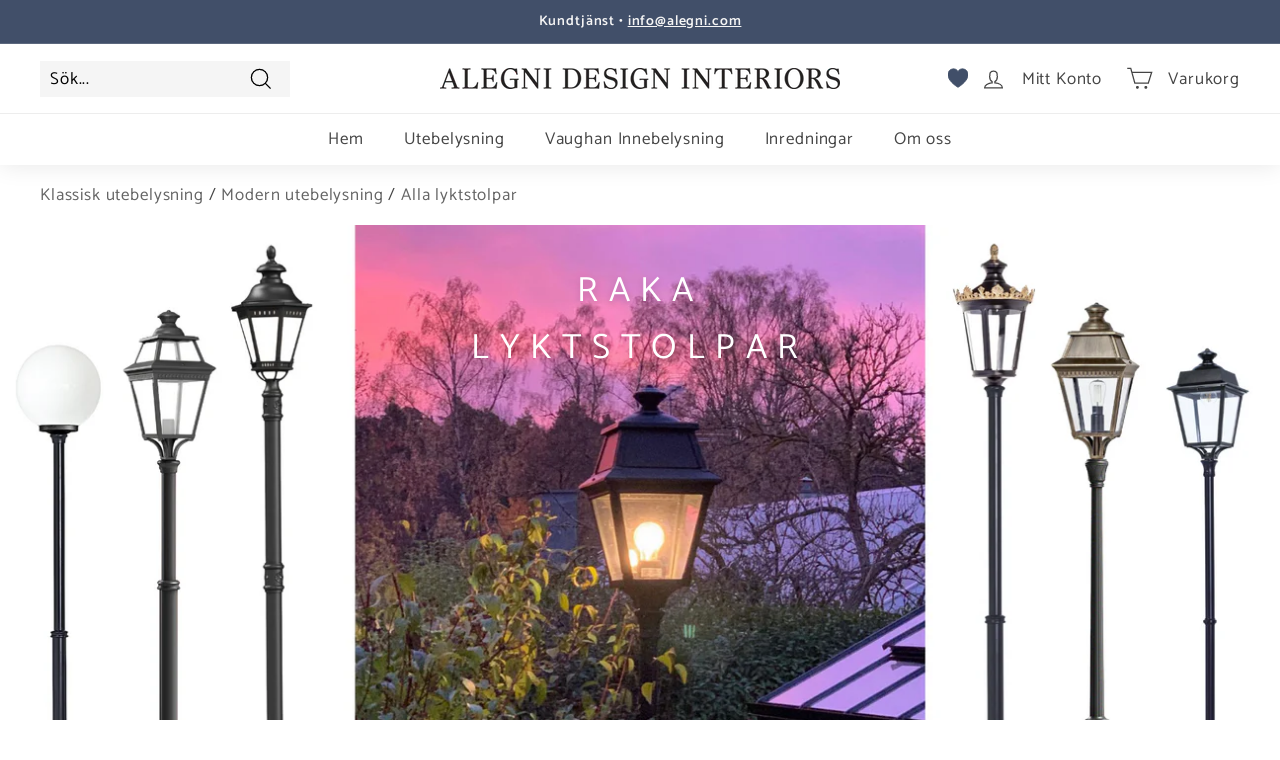

--- FILE ---
content_type: text/html; charset=utf-8
request_url: https://alegni.com/collections/raka-lyktstolpar
body_size: 46937
content:
<!doctype html>
<html class="no-js" lang="sv" dir="ltr">
<head>
<!-- ><script id="Cookiebot" src="https://consent.cookiebot.com/uc.js" data-cbid="41b5c625-e25d-4e08-897d-e6f7d9966633" data-blockingmode="auto" type="text/javascript"></script> -->
<!-- Do not index the /Collection page -->


  <!-- Global site tag (gtag.js) - Google Analytics -->
<script async src="https://www.googletagmanager.com/gtag/js?id=UA-25049772-1"></script>
<script>
  window.dataLayer = window.dataLayer || [];
  function gtag(){dataLayer.push(arguments);}
  gtag('js', new Date());

  gtag('config', 'UA-25049772-1');
</script>
  
  <meta charset="utf-8">
  <meta http-equiv="X-UA-Compatible" content="IE=edge,chrome=1">
  <meta name="viewport" content="width=device-width,initial-scale=1">
  <meta name="theme-color" content="#414f69">
  <link rel="canonical" href="https://alegni.com/collections/raka-lyktstolpar">
  <link rel="preload" as="style" href="//alegni.com/cdn/shop/t/4/assets/theme.css?v=24499537636594978391767435164">
  <link rel="preload" as="script" href="//alegni.com/cdn/shop/t/4/assets/theme.min.js?v=142180294906365401511642773635">
  <link rel="preconnect" href="https://cdn.shopify.com">
  <link rel="preconnect" href="https://fonts.shopifycdn.com">
  <link rel="dns-prefetch" href="https://productreviews.shopifycdn.com">
  <link rel="dns-prefetch" href="https://ajax.googleapis.com">
  <link rel="dns-prefetch" href="https://maps.googleapis.com">
  <link rel="dns-prefetch" href="https://maps.gstatic.com"><link rel="shortcut icon" href="//alegni.com/cdn/shop/files/Adi_kopia_32x32.png?v=1654689192" type="image/png" /><title>Raka lyktstolpar - Klassisk &amp; modern stolpbelysning - Gatlyktor
  
</title>
<meta name="description" content="Raka lyktstolpar - Modern &amp; klassisk stolpbelysning - Gatlyktor i lackerad aluminium • Mässing • Koppar - Beställningsvara"><meta property="og:site_name" content="Alegni Design Interiors">
  <meta property="og:url" content="https://alegni.com/collections/raka-lyktstolpar">
  <meta property="og:title" content="Raka lyktstolpar - Klassisk &amp; modern stolpbelysning - Gatlyktor">
  <meta property="og:type" content="website">
  <meta property="og:description" content="Raka lyktstolpar - Modern &amp; klassisk stolpbelysning - Gatlyktor i lackerad aluminium • Mässing • Koppar - Beställningsvara"><meta property="og:image" content="http://alegni.com/cdn/shop/collections/Raka_lykstolpar.png?v=1760354752">
    <meta property="og:image:secure_url" content="https://alegni.com/cdn/shop/collections/Raka_lykstolpar.png?v=1760354752">
    <meta property="og:image:width" content="640">
    <meta property="og:image:height" content="640"><meta name="twitter:site" content="@">
  <meta name="twitter:card" content="summary_large_image">
  <meta name="twitter:title" content="Raka lyktstolpar - Klassisk &amp; modern stolpbelysning - Gatlyktor">
  <meta name="twitter:description" content="Raka lyktstolpar - Modern &amp; klassisk stolpbelysning - Gatlyktor i lackerad aluminium • Mässing • Koppar - Beställningsvara">
<style data-shopify>@font-face {
  font-family: Catamaran;
  font-weight: 400;
  font-style: normal;
  font-display: swap;
  src: url("//alegni.com/cdn/fonts/catamaran/catamaran_n4.97787e924c88922c7d20919761339dda1e5276ad.woff2") format("woff2"),
       url("//alegni.com/cdn/fonts/catamaran/catamaran_n4.cfda140ba68e3253077b759e3de0d67c4d8b231e.woff") format("woff");
}

  @font-face {
  font-family: Catamaran;
  font-weight: 400;
  font-style: normal;
  font-display: swap;
  src: url("//alegni.com/cdn/fonts/catamaran/catamaran_n4.97787e924c88922c7d20919761339dda1e5276ad.woff2") format("woff2"),
       url("//alegni.com/cdn/fonts/catamaran/catamaran_n4.cfda140ba68e3253077b759e3de0d67c4d8b231e.woff") format("woff");
}


  @font-face {
  font-family: Catamaran;
  font-weight: 600;
  font-style: normal;
  font-display: swap;
  src: url("//alegni.com/cdn/fonts/catamaran/catamaran_n6.bdda57c9945578c369f45060b24055bf0da96177.woff2") format("woff2"),
       url("//alegni.com/cdn/fonts/catamaran/catamaran_n6.2b199b32c7eea81327d1d09343cfcc3e69495c42.woff") format("woff");
}

  
  
</style><link href="//alegni.com/cdn/shop/t/4/assets/theme.css?v=24499537636594978391767435164" rel="stylesheet" type="text/css" media="all" />
  <link href="//alegni.com/cdn/shop/t/4/assets/blog.css?v=68163530614879972531759475036" rel="stylesheet" type="text/css" media="all" />
<style data-shopify>:root {
    --typeHeaderPrimary: Catamaran;
    --typeHeaderFallback: sans-serif;
    --typeHeaderSize: 32px;
    --typeHeaderWeight: 400;
    --typeHeaderLineHeight: 1.2;
    --typeHeaderSpacing: 0.1em;

    --typeBasePrimary:Catamaran;
    --typeBaseFallback:sans-serif;
    --typeBaseSize: 17px;
    --typeBaseWeight: 400;
    --typeBaseSpacing: 0.05em;
    --typeBaseLineHeight: 1.2;

    --colorSmallImageBg: #ffffff;
    --colorSmallImageBgDark: #f7f7f7;
    --colorLargeImageBg: #ffffff;
    --colorLargeImageBgLight: #ffffff;

    --iconWeight: 3px;
    --iconLinecaps: miter;

    
      --buttonRadius: 0px;
      --btnPadding: 11px 20px;
    

    
      --roundness: 0px;
    

    
      --gridThickness: 0px;
    

    --productTileMargin: 3%;
    --collectionTileMargin: 0%;

    --swatchSize: 41px;
  }

  @media screen and (max-width: 768px) {
    :root {
      --typeBaseSize: 15px;

      
        --roundness: 0px;
        --btnPadding: 9px 17px;
      
    }
  }</style><script>
    document.documentElement.className = document.documentElement.className.replace('no-js', 'js');

    window.theme = window.theme || {};
    theme.routes = {
      home: "/",
      collections: "/collections",
      cart: "/cart.js",
      cartPage: "/cart",
      cartAdd: "/cart/add.js",
      cartChange: "/cart/change.js",
      search: "/search"
    };
    theme.strings = {
      soldOut: "Slutsåld",
      unavailable: "Inte tillgänglig",
      inStockLabel: "I lager",
      stockLabel: "Lågt lager - [count] varor kvar",
      willNotShipUntil: "Klar att skickas [date]",
      willBeInStockAfter: "Åter i lager [date]",
      waitingForStock: "Inventering på väg",
      savePrice: "Spara [saved_amount]",
      cartEmpty: "Din varukorg är för närvarande tom.",
      cartTermsConfirmation: " Du måste godkänna försäljningsvillkoren för att kunna checka ut",
      searchCollections: "Kollektioner",
      searchPages: "Sidor",
      searchArticles: "Artiklar:"
    };
    theme.settings = {
      dynamicVariantsEnable: true,
      cartType: "dropdown",
      isCustomerTemplate: false,
      moneyFormat: "{{amount_no_decimals}} kr",
      saveType: "percent",
      productImageSize: "square",
      productImageCover: false,
      predictiveSearch: true,
      predictiveSearchType: "product,article,page,collection",
      superScriptSetting: true,
      superScriptPrice: false,
      quickView: true,
      quickAdd: false,
      themeName: 'Expanse',
      themeVersion: "2.1.1"
    };
  </script>

  <script>window.performance && window.performance.mark && window.performance.mark('shopify.content_for_header.start');</script><meta name="google-site-verification" content="WBLCdEhvI86pG7Asfs0osJ5GfVUG3KdgpFJq-5Qikh4">
<meta name="facebook-domain-verification" content="jzi48y01e17ka4g0ym948krhc9k72y">
<meta name="facebook-domain-verification" content="zf6lvyigbowt2107wfvju7urhm62pq">
<meta name="google-site-verification" content="-PpBgHMEeGDysUNpxmozDB19ipqWP2r_nYV4WwxTncQ">
<meta id="shopify-digital-wallet" name="shopify-digital-wallet" content="/61355098361/digital_wallets/dialog">
<meta name="shopify-checkout-api-token" content="fcff19d01ed8401771034e4635fbf2ce">
<link rel="alternate" type="application/atom+xml" title="Feed" href="/collections/raka-lyktstolpar.atom" />
<link rel="alternate" type="application/json+oembed" href="https://alegni.com/collections/raka-lyktstolpar.oembed">
<script async="async" src="/checkouts/internal/preloads.js?locale=sv-SE"></script>
<script id="apple-pay-shop-capabilities" type="application/json">{"shopId":61355098361,"countryCode":"SE","currencyCode":"SEK","merchantCapabilities":["supports3DS"],"merchantId":"gid:\/\/shopify\/Shop\/61355098361","merchantName":"Alegni Design Interiors","requiredBillingContactFields":["postalAddress","email","phone"],"requiredShippingContactFields":["postalAddress","email","phone"],"shippingType":"shipping","supportedNetworks":["visa","masterCard","amex"],"total":{"type":"pending","label":"Alegni Design Interiors","amount":"1.00"},"shopifyPaymentsEnabled":true,"supportsSubscriptions":true}</script>
<script id="shopify-features" type="application/json">{"accessToken":"fcff19d01ed8401771034e4635fbf2ce","betas":["rich-media-storefront-analytics"],"domain":"alegni.com","predictiveSearch":true,"shopId":61355098361,"locale":"sv"}</script>
<script>var Shopify = Shopify || {};
Shopify.shop = "eclaireinteriors-se.myshopify.com";
Shopify.locale = "sv";
Shopify.currency = {"active":"SEK","rate":"1.0"};
Shopify.country = "SE";
Shopify.theme = {"name":"Alegni tema","id":130465071353,"schema_name":"Expanse","schema_version":"2.1.1","theme_store_id":null,"role":"main"};
Shopify.theme.handle = "null";
Shopify.theme.style = {"id":null,"handle":null};
Shopify.cdnHost = "alegni.com/cdn";
Shopify.routes = Shopify.routes || {};
Shopify.routes.root = "/";</script>
<script type="module">!function(o){(o.Shopify=o.Shopify||{}).modules=!0}(window);</script>
<script>!function(o){function n(){var o=[];function n(){o.push(Array.prototype.slice.apply(arguments))}return n.q=o,n}var t=o.Shopify=o.Shopify||{};t.loadFeatures=n(),t.autoloadFeatures=n()}(window);</script>
<script id="shop-js-analytics" type="application/json">{"pageType":"collection"}</script>
<script defer="defer" async type="module" src="//alegni.com/cdn/shopifycloud/shop-js/modules/v2/client.init-shop-cart-sync_BQwl-Ipk.sv.esm.js"></script>
<script defer="defer" async type="module" src="//alegni.com/cdn/shopifycloud/shop-js/modules/v2/chunk.common_FQeHycxS.esm.js"></script>
<script type="module">
  await import("//alegni.com/cdn/shopifycloud/shop-js/modules/v2/client.init-shop-cart-sync_BQwl-Ipk.sv.esm.js");
await import("//alegni.com/cdn/shopifycloud/shop-js/modules/v2/chunk.common_FQeHycxS.esm.js");

  window.Shopify.SignInWithShop?.initShopCartSync?.({"fedCMEnabled":true,"windoidEnabled":true});

</script>
<script>(function() {
  var isLoaded = false;
  function asyncLoad() {
    if (isLoaded) return;
    isLoaded = true;
    var urls = ["https:\/\/dta54ss89rmpk.cloudfront.net\/get-form-script?shop_domain=eclaireinteriors-se.myshopify.com\u0026version=9\u0026shop=eclaireinteriors-se.myshopify.com","https:\/\/cdn.logbase.io\/lb-upsell-wrapper.js?shop=eclaireinteriors-se.myshopify.com","https:\/\/cdn.nfcube.com\/instafeed-33f2516eb13fa6813a7d702eaa767e82.js?shop=eclaireinteriors-se.myshopify.com","\/\/cdn.shopify.com\/proxy\/54b377f1433e405408eaa60377ba1209bd013cbb0592a8b78c883890e78efd9a\/bucket.useifsapp.com\/theme-files-min\/js\/ifs-script-tag-min.js?v=2\u0026shop=eclaireinteriors-se.myshopify.com\u0026sp-cache-control=cHVibGljLCBtYXgtYWdlPTkwMA","https:\/\/static2.rapidsearch.dev\/resultpage.js?shop=eclaireinteriors-se.myshopify.com"];
    for (var i = 0; i < urls.length; i++) {
      var s = document.createElement('script');
      s.type = 'text/javascript';
      s.async = true;
      s.src = urls[i];
      var x = document.getElementsByTagName('script')[0];
      x.parentNode.insertBefore(s, x);
    }
  };
  if(window.attachEvent) {
    window.attachEvent('onload', asyncLoad);
  } else {
    window.addEventListener('load', asyncLoad, false);
  }
})();</script>
<script id="__st">var __st={"a":61355098361,"offset":3600,"reqid":"8afffb3a-0199-4e0d-a875-d0c57d1bc9cd-1767688147","pageurl":"alegni.com\/collections\/raka-lyktstolpar","u":"e09e6eb16716","p":"collection","rtyp":"collection","rid":397155795193};</script>
<script>window.ShopifyPaypalV4VisibilityTracking = true;</script>
<script id="captcha-bootstrap">!function(){'use strict';const t='contact',e='account',n='new_comment',o=[[t,t],['blogs',n],['comments',n],[t,'customer']],c=[[e,'customer_login'],[e,'guest_login'],[e,'recover_customer_password'],[e,'create_customer']],r=t=>t.map((([t,e])=>`form[action*='/${t}']:not([data-nocaptcha='true']) input[name='form_type'][value='${e}']`)).join(','),a=t=>()=>t?[...document.querySelectorAll(t)].map((t=>t.form)):[];function s(){const t=[...o],e=r(t);return a(e)}const i='password',u='form_key',d=['recaptcha-v3-token','g-recaptcha-response','h-captcha-response',i],f=()=>{try{return window.sessionStorage}catch{return}},m='__shopify_v',_=t=>t.elements[u];function p(t,e,n=!1){try{const o=window.sessionStorage,c=JSON.parse(o.getItem(e)),{data:r}=function(t){const{data:e,action:n}=t;return t[m]||n?{data:e,action:n}:{data:t,action:n}}(c);for(const[e,n]of Object.entries(r))t.elements[e]&&(t.elements[e].value=n);n&&o.removeItem(e)}catch(o){console.error('form repopulation failed',{error:o})}}const l='form_type',E='cptcha';function T(t){t.dataset[E]=!0}const w=window,h=w.document,L='Shopify',v='ce_forms',y='captcha';let A=!1;((t,e)=>{const n=(g='f06e6c50-85a8-45c8-87d0-21a2b65856fe',I='https://cdn.shopify.com/shopifycloud/storefront-forms-hcaptcha/ce_storefront_forms_captcha_hcaptcha.v1.5.2.iife.js',D={infoText:'Skyddas av hCaptcha',privacyText:'Integritet',termsText:'Villkor'},(t,e,n)=>{const o=w[L][v],c=o.bindForm;if(c)return c(t,g,e,D).then(n);var r;o.q.push([[t,g,e,D],n]),r=I,A||(h.body.append(Object.assign(h.createElement('script'),{id:'captcha-provider',async:!0,src:r})),A=!0)});var g,I,D;w[L]=w[L]||{},w[L][v]=w[L][v]||{},w[L][v].q=[],w[L][y]=w[L][y]||{},w[L][y].protect=function(t,e){n(t,void 0,e),T(t)},Object.freeze(w[L][y]),function(t,e,n,w,h,L){const[v,y,A,g]=function(t,e,n){const i=e?o:[],u=t?c:[],d=[...i,...u],f=r(d),m=r(i),_=r(d.filter((([t,e])=>n.includes(e))));return[a(f),a(m),a(_),s()]}(w,h,L),I=t=>{const e=t.target;return e instanceof HTMLFormElement?e:e&&e.form},D=t=>v().includes(t);t.addEventListener('submit',(t=>{const e=I(t);if(!e)return;const n=D(e)&&!e.dataset.hcaptchaBound&&!e.dataset.recaptchaBound,o=_(e),c=g().includes(e)&&(!o||!o.value);(n||c)&&t.preventDefault(),c&&!n&&(function(t){try{if(!f())return;!function(t){const e=f();if(!e)return;const n=_(t);if(!n)return;const o=n.value;o&&e.removeItem(o)}(t);const e=Array.from(Array(32),(()=>Math.random().toString(36)[2])).join('');!function(t,e){_(t)||t.append(Object.assign(document.createElement('input'),{type:'hidden',name:u})),t.elements[u].value=e}(t,e),function(t,e){const n=f();if(!n)return;const o=[...t.querySelectorAll(`input[type='${i}']`)].map((({name:t})=>t)),c=[...d,...o],r={};for(const[a,s]of new FormData(t).entries())c.includes(a)||(r[a]=s);n.setItem(e,JSON.stringify({[m]:1,action:t.action,data:r}))}(t,e)}catch(e){console.error('failed to persist form',e)}}(e),e.submit())}));const S=(t,e)=>{t&&!t.dataset[E]&&(n(t,e.some((e=>e===t))),T(t))};for(const o of['focusin','change'])t.addEventListener(o,(t=>{const e=I(t);D(e)&&S(e,y())}));const B=e.get('form_key'),M=e.get(l),P=B&&M;t.addEventListener('DOMContentLoaded',(()=>{const t=y();if(P)for(const e of t)e.elements[l].value===M&&p(e,B);[...new Set([...A(),...v().filter((t=>'true'===t.dataset.shopifyCaptcha))])].forEach((e=>S(e,t)))}))}(h,new URLSearchParams(w.location.search),n,t,e,['guest_login'])})(!0,!0)}();</script>
<script integrity="sha256-4kQ18oKyAcykRKYeNunJcIwy7WH5gtpwJnB7kiuLZ1E=" data-source-attribution="shopify.loadfeatures" defer="defer" src="//alegni.com/cdn/shopifycloud/storefront/assets/storefront/load_feature-a0a9edcb.js" crossorigin="anonymous"></script>
<script data-source-attribution="shopify.dynamic_checkout.dynamic.init">var Shopify=Shopify||{};Shopify.PaymentButton=Shopify.PaymentButton||{isStorefrontPortableWallets:!0,init:function(){window.Shopify.PaymentButton.init=function(){};var t=document.createElement("script");t.src="https://alegni.com/cdn/shopifycloud/portable-wallets/latest/portable-wallets.sv.js",t.type="module",document.head.appendChild(t)}};
</script>
<script data-source-attribution="shopify.dynamic_checkout.buyer_consent">
  function portableWalletsHideBuyerConsent(e){var t=document.getElementById("shopify-buyer-consent"),n=document.getElementById("shopify-subscription-policy-button");t&&n&&(t.classList.add("hidden"),t.setAttribute("aria-hidden","true"),n.removeEventListener("click",e))}function portableWalletsShowBuyerConsent(e){var t=document.getElementById("shopify-buyer-consent"),n=document.getElementById("shopify-subscription-policy-button");t&&n&&(t.classList.remove("hidden"),t.removeAttribute("aria-hidden"),n.addEventListener("click",e))}window.Shopify?.PaymentButton&&(window.Shopify.PaymentButton.hideBuyerConsent=portableWalletsHideBuyerConsent,window.Shopify.PaymentButton.showBuyerConsent=portableWalletsShowBuyerConsent);
</script>
<script data-source-attribution="shopify.dynamic_checkout.cart.bootstrap">document.addEventListener("DOMContentLoaded",(function(){function t(){return document.querySelector("shopify-accelerated-checkout-cart, shopify-accelerated-checkout")}if(t())Shopify.PaymentButton.init();else{new MutationObserver((function(e,n){t()&&(Shopify.PaymentButton.init(),n.disconnect())})).observe(document.body,{childList:!0,subtree:!0})}}));
</script>
<script id='scb4127' type='text/javascript' async='' src='https://alegni.com/cdn/shopifycloud/privacy-banner/storefront-banner.js'></script><link id="shopify-accelerated-checkout-styles" rel="stylesheet" media="screen" href="https://alegni.com/cdn/shopifycloud/portable-wallets/latest/accelerated-checkout-backwards-compat.css" crossorigin="anonymous">
<style id="shopify-accelerated-checkout-cart">
        #shopify-buyer-consent {
  margin-top: 1em;
  display: inline-block;
  width: 100%;
}

#shopify-buyer-consent.hidden {
  display: none;
}

#shopify-subscription-policy-button {
  background: none;
  border: none;
  padding: 0;
  text-decoration: underline;
  font-size: inherit;
  cursor: pointer;
}

#shopify-subscription-policy-button::before {
  box-shadow: none;
}

      </style>

<script>window.performance && window.performance.mark && window.performance.mark('shopify.content_for_header.end');</script>

  <script src="//alegni.com/cdn/shop/t/4/assets/vendor-scripts-v1.js" defer="defer"></script>
  <script src="//alegni.com/cdn/shop/t/4/assets/theme.min.js?v=142180294906365401511642773635" defer="defer"></script><!--
  <style>
  /* Branding on the banner */
  a#CybotCookiebotDialogPoweredbyCybot,
  div#CybotCookiebotDialogPoweredByText {
    display: none;
  }
  /* Branding on the Privacy trigger */
  #CookiebotWidget .CookiebotWidget-body .CookiebotWidget-main-logo svg {
    display: none !important;
  }
  </style>
  <script>
function feedback() {
  const p = window.Shopify.customerPrivacy;
  console.log(`Tracking ${p.userCanBeTracked() ? "en" : "dis"}abled`);
}
window.Shopify.loadFeatures(
  [
    {
      name: "consent-tracking-api",
      version: "0.1",
    },
  ],
  function (error) {
    if (error) throw error;
    if ("Cookiebot" in window)
      window.Shopify.customerPrivacy.setTrackingConsent({
        "analytics": false,
        "marketing": false,
        "preferences": false,
        "sale_of_data": false,
      }, () => console.log("Awaiting consent")
    );
  }
);

window.addEventListener("CookiebotOnConsentReady", function () {
  const C = Cookiebot.consent,
      existConsentShopify = setInterval(function () {
        if (window.Shopify.customerPrivacy) {
          clearInterval(existConsentShopify);
          window.Shopify.customerPrivacy.setTrackingConsent({
            "analytics": C["statistics"],
            "marketing": C["marketing"],
            "preferences": C["preferences"],
            "sale_of_data": C["marketing"],
          }, () => console.log("Consent captured"))
        }
      }, 100);
});
</script>
-->
  


  <script type="text/javascript">
    window.RapidSearchAdmin = false;
  </script>


<!-- BEGIN app block: shopify://apps/powerful-form-builder/blocks/app-embed/e4bcb1eb-35b2-42e6-bc37-bfe0e1542c9d --><script type="text/javascript" hs-ignore data-cookieconsent="ignore">
  var Globo = Globo || {};
  var globoFormbuilderRecaptchaInit = function(){};
  var globoFormbuilderHcaptchaInit = function(){};
  window.Globo.FormBuilder = window.Globo.FormBuilder || {};
  window.Globo.FormBuilder.shop = {"configuration":{"money_format":"{{amount_no_decimals}} kr"},"pricing":{"features":{"bulkOrderForm":false,"cartForm":false,"fileUpload":2,"removeCopyright":false}},"settings":{"copyright":"Powered by <a href=\"https://globosoftware.net\" target=\"_blank\">Globo</a> <a href=\"https://apps.shopify.com/form-builder-contact-form\" target=\"_blank\">Form</a>","hideWaterMark":false,"reCaptcha":{"recaptchaType":"v2","siteKey":false,"languageCode":"sv"},"scrollTop":false,"additionalColumns":[]},"encryption_form_id":1,"url":"https://form.globosoftware.net/"};

  if(window.Globo.FormBuilder.shop.settings.customCssEnabled && window.Globo.FormBuilder.shop.settings.customCssCode){
    const customStyle = document.createElement('style');
    customStyle.type = 'text/css';
    customStyle.innerHTML = window.Globo.FormBuilder.shop.settings.customCssCode;
    document.head.appendChild(customStyle);
  }

  window.Globo.FormBuilder.forms = [];
    
      
      
      
      window.Globo.FormBuilder.forms[84932] = {"84932":{"header":{"active":true,"title":"Måttbeställ dina gardinstänger","description":"\u003cp\u003e\u003cspan style=\"color: rgb(34, 34, 34); background-color: rgb(255, 255, 255);\"\u003eFyll i nedan\u0026nbsp;formulär\u0026nbsp;för prisuppgift. Vi återkopplar till dig inom 1-2 dagar.\u003c\/span\u003e\u003c\/p\u003e"},"elements":[{"id":"text","type":"text","label":"Namn","placeholder":"","description":"","limitCharacters":false,"characters":100,"hideLabel":false,"keepPositionLabel":false,"required":true,"ifHideLabel":false,"inputIcon":"","columnWidth":50},{"id":"email","type":"email","label":"Mailadress","placeholder":"","description":"","limitCharacters":false,"characters":100,"hideLabel":false,"keepPositionLabel":false,"required":true,"ifHideLabel":false,"inputIcon":"","columnWidth":50},{"id":"phone","type":"phone","label":"Tel","placeholder":"","description":"","validatePhone":false,"onlyShowFlag":false,"defaultCountryCode":"us","limitCharacters":false,"characters":100,"hideLabel":false,"keepPositionLabel":false,"required":true,"ifHideLabel":false,"inputIcon":"","columnWidth":50},{"id":"number","type":"number","label":"Postnr. för fraktkostnad","placeholder":"","description":"","limitCharacters":false,"characters":100,"hideLabel":false,"keepPositionLabel":false,"required":true,"ifHideLabel":false,"inputIcon":"","columnWidth":50},{"id":"text-2","type":"text","label":"Kollektionens namn samt diameter","placeholder":"","description":"","limitCharacters":false,"characters":100,"hideLabel":false,"keepPositionLabel":false,"required":true,"ifHideLabel":false,"inputIcon":"","columnWidth":50},{"id":"text-3","type":"text","label":"Material eller färg","placeholder":"","description":"","limitCharacters":false,"characters":100,"hideLabel":false,"keepPositionLabel":false,"required":true,"ifHideLabel":false,"inputIcon":"","columnWidth":50},{"id":"text-4","type":"text","label":"Gardinstång - ange längd i cm","placeholder":"","description":"","limitCharacters":false,"characters":100,"hideLabel":false,"keepPositionLabel":false,"required":true,"ifHideLabel":false,"inputIcon":"","columnWidth":50},{"id":"text-5","type":"text","label":"Ringar - ange modell + antal","placeholder":"","description":"","limitCharacters":false,"characters":100,"hideLabel":false,"keepPositionLabel":false,"required":true,"ifHideLabel":false,"inputIcon":"","columnWidth":50},{"id":"text-6","type":"text","label":"Vägghållare - ange modell + antal","placeholder":"","description":"","limitCharacters":false,"characters":100,"hideLabel":false,"keepPositionLabel":false,"required":true,"ifHideLabel":false,"inputIcon":"","columnWidth":50},{"id":"text-7","type":"text","label":"Avstånd från vägg till gardin - ange i cm","placeholder":"","description":"","limitCharacters":false,"characters":100,"hideLabel":false,"keepPositionLabel":false,"required":true,"ifHideLabel":false,"inputIcon":"","columnWidth":50},{"id":"textarea","type":"textarea","label":"Mer information","placeholder":"","description":"Här kan du specificera uppgifterna om det gäller fler stänger eller om du vill lägga till information","limitCharacters":false,"characters":100,"hideLabel":false,"keepPositionLabel":false,"required":false,"ifHideLabel":false,"columnWidth":100}],"add-elements":null,"footer":{"description":"\u003cp\u003e\u003cbr\u003e\u003c\/p\u003e","previousText":"Previous","nextText":"Next","submitText":"Skicka","resetButton":false,"resetButtonText":"Reset","submitFullWidth":false,"submitAlignment":"left"},"mail":{"admin":null,"customer":{"enable":true,"emailType":"elementEmail","selectEmail":"onlyEmail","emailId":"email","emailConditional":false,"note":"You can use variables which will help you create a dynamic content","subject":"Thanks for submitting","content":"\u003ctable class=\"header row\" style=\"width: 100%; border-spacing: 0; border-collapse: collapse; margin: 40px 0 20px;\"\u003e\n\u003ctbody\u003e\n\u003ctr\u003e\n\u003ctd class=\"header__cell\" style=\"font-family: -apple-system, BlinkMacSystemFont, Roboto, Oxygen, Ubuntu, Cantarell, Fira Sans, Droid Sans, Helvetica Neue, sans-serif;\"\u003e\u003ccenter\u003e\n\u003ctable class=\"container\" style=\"width: 559px; text-align: left; border-spacing: 0px; border-collapse: collapse; margin: 0px auto;\"\u003e\n\u003ctbody\u003e\n\u003ctr\u003e\n\u003ctd style=\"font-family: -apple-system, BlinkMacSystemFont, Roboto, Oxygen, Ubuntu, Cantarell, 'Fira Sans', 'Droid Sans', 'Helvetica Neue', sans-serif; width: 544.219px;\"\u003e\n\u003ctable class=\"row\" style=\"width: 100%; border-spacing: 0; border-collapse: collapse;\"\u003e\n\u003ctbody\u003e\n\u003ctr\u003e\n\u003ctd class=\"shop-name__cell\" style=\"font-family: -apple-system, BlinkMacSystemFont, Roboto, Oxygen, Ubuntu, Cantarell, Fira Sans, Droid Sans, Helvetica Neue, sans-serif;\"\u003e\n\u003ch1 class=\"shop-name__text\" style=\"font-weight: normal; font-size: 30px; color: #333; margin: 0;\"\u003e\u003ca class=\"shop_name\" target=\"_blank\" rel=\"noopener\"\u003eShop\u003c\/a\u003e\u003c\/h1\u003e\n\u003c\/td\u003e\n\u003ctd class=\"order-number__cell\" style=\"font-family: -apple-system, BlinkMacSystemFont, Roboto, Oxygen, Ubuntu, Cantarell, Fira Sans, Droid Sans, Helvetica Neue, sans-serif; font-size: 14px; color: #999;\" align=\"right\"\u003e\u0026nbsp;\u003c\/td\u003e\n\u003c\/tr\u003e\n\u003c\/tbody\u003e\n\u003c\/table\u003e\n\u003c\/td\u003e\n\u003c\/tr\u003e\n\u003c\/tbody\u003e\n\u003c\/table\u003e\n\u003c\/center\u003e\u003c\/td\u003e\n\u003c\/tr\u003e\n\u003c\/tbody\u003e\n\u003c\/table\u003e\n\u003ctable class=\"row content\" style=\"width: 100%; border-spacing: 0; border-collapse: collapse;\"\u003e\n\u003ctbody\u003e\n\u003ctr\u003e\n\u003ctd class=\"content__cell\" style=\"font-family: -apple-system, BlinkMacSystemFont, Roboto, Oxygen, Ubuntu, Cantarell, Fira Sans, Droid Sans, Helvetica Neue, sans-serif; padding-bottom: 40px;\"\u003e\u003ccenter\u003e\n\u003ctable class=\"container\" style=\"width: 560px; text-align: left; border-spacing: 0; border-collapse: collapse; margin: 0 auto;\"\u003e\n\u003ctbody\u003e\n\u003ctr\u003e\n\u003ctd style=\"font-family: -apple-system, BlinkMacSystemFont, Roboto, Oxygen, Ubuntu, Cantarell, Fira Sans, Droid Sans, Helvetica Neue, sans-serif;\"\u003e\n\u003ch2 class=\"quote-heading\" style=\"font-weight: normal; font-size: 24px; margin: 0 0 10px;\"\u003eThanks for your submission\u003c\/h2\u003e\n\u003cp class=\"quote-heading-message\"\u003eHi, we are getting your submission. We will get back to you shortly.\u003c\/p\u003e\n\u003c\/td\u003e\n\u003c\/tr\u003e\n\u003c\/tbody\u003e\n\u003c\/table\u003e\n\u003ctable class=\"row section\" style=\"width: 100%; border-spacing: 0; border-collapse: collapse; border-top-width: 1px; border-top-color: #e5e5e5; border-top-style: solid;\"\u003e\n\u003ctbody\u003e\n\u003ctr\u003e\n\u003ctd class=\"section__cell\" style=\"font-family: -apple-system, BlinkMacSystemFont, Roboto, Oxygen, Ubuntu, Cantarell, Fira Sans, Droid Sans, Helvetica Neue, sans-serif; padding: 40px 0;\"\u003e\u003ccenter\u003e\n\u003ctable class=\"container\" style=\"width: 560px; text-align: left; border-spacing: 0; border-collapse: collapse; margin: 0 auto;\"\u003e\n\u003ctbody\u003e\n\u003ctr\u003e\n\u003ctd style=\"font-family: -apple-system, BlinkMacSystemFont, Roboto, Oxygen, Ubuntu, Cantarell, Fira Sans, Droid Sans, Helvetica Neue, sans-serif;\"\u003e\n\u003ch3 class=\"more-information\"\u003eMore information\u003c\/h3\u003e\n\u003cp\u003e{{data}}\u003c\/p\u003e\n\u003c\/td\u003e\n\u003c\/tr\u003e\n\u003c\/tbody\u003e\n\u003c\/table\u003e\n\u003c\/center\u003e\u003c\/td\u003e\n\u003c\/tr\u003e\n\u003c\/tbody\u003e\n\u003c\/table\u003e\n\u003ctable class=\"row footer\" style=\"width: 100%; border-spacing: 0; border-collapse: collapse; border-top-width: 1px; border-top-color: #e5e5e5; border-top-style: solid;\"\u003e\n\u003ctbody\u003e\n\u003ctr\u003e\n\u003ctd class=\"footer__cell\" style=\"font-family: -apple-system, BlinkMacSystemFont, Roboto, Oxygen, Ubuntu, Cantarell, Fira Sans, Droid Sans, Helvetica Neue, sans-serif; padding: 35px 0;\"\u003e\u003ccenter\u003e\n\u003ctable class=\"container\" style=\"width: 560px; text-align: left; border-spacing: 0; border-collapse: collapse; margin: 0 auto;\"\u003e\n\u003ctbody\u003e\n\u003ctr\u003e\n\u003ctd style=\"font-family: -apple-system, BlinkMacSystemFont, Roboto, Oxygen, Ubuntu, Cantarell, Fira Sans, Droid Sans, Helvetica Neue, sans-serif;\"\u003e\n\u003cp class=\"contact\" style=\"text-align: center;\"\u003eIf you have any questions, reply to this email or contact us at \u003ca href=\"mailto:info@alegni.com\"\u003einfo@alegni.com\u003c\/a\u003e\u003c\/p\u003e\n\u003c\/td\u003e\n\u003c\/tr\u003e\n\u003ctr\u003e\n\u003ctd style=\"font-family: -apple-system, BlinkMacSystemFont, Roboto, Oxygen, Ubuntu, Cantarell, Fira Sans, Droid Sans, Helvetica Neue, sans-serif;\"\u003e\n\u003cp class=\"disclaimer__subtext\" style=\"color: #999; line-height: 150%; font-size: 14px; margin: 0; text-align: center;\"\u003eClick \u003ca href=\"[UNSUBSCRIBEURL]\"\u003ehere\u003c\/a\u003e to unsubscribe\u003c\/p\u003e\n\u003c\/td\u003e\n\u003c\/tr\u003e\n\u003c\/tbody\u003e\n\u003c\/table\u003e\n\u003c\/center\u003e\u003c\/td\u003e\n\u003c\/tr\u003e\n\u003c\/tbody\u003e\n\u003c\/table\u003e\n\u003c\/center\u003e\u003c\/td\u003e\n\u003c\/tr\u003e\n\u003c\/tbody\u003e\n\u003c\/table\u003e","islimitWidth":false,"maxWidth":"600"}},"appearance":{"layout":"boxed","width":"607","style":"classic","mainColor":"rgba(252,236,236,1)","headingColor":"#000","labelColor":"#000","descriptionColor":"#6c757d","optionColor":"#000","paragraphColor":"#000","paragraphBackground":"#fff","background":"color","backgroundColor":"#FFF","backgroundImage":"","backgroundImageAlignment":"middle","floatingIcon":"\u003csvg aria-hidden=\"true\" focusable=\"false\" data-prefix=\"far\" data-icon=\"envelope\" class=\"svg-inline--fa fa-envelope fa-w-16\" role=\"img\" xmlns=\"http:\/\/www.w3.org\/2000\/svg\" viewBox=\"0 0 512 512\"\u003e\u003cpath fill=\"currentColor\" d=\"M464 64H48C21.49 64 0 85.49 0 112v288c0 26.51 21.49 48 48 48h416c26.51 0 48-21.49 48-48V112c0-26.51-21.49-48-48-48zm0 48v40.805c-22.422 18.259-58.168 46.651-134.587 106.49-16.841 13.247-50.201 45.072-73.413 44.701-23.208.375-56.579-31.459-73.413-44.701C106.18 199.465 70.425 171.067 48 152.805V112h416zM48 400V214.398c22.914 18.251 55.409 43.862 104.938 82.646 21.857 17.205 60.134 55.186 103.062 54.955 42.717.231 80.509-37.199 103.053-54.947 49.528-38.783 82.032-64.401 104.947-82.653V400H48z\"\u003e\u003c\/path\u003e\u003c\/svg\u003e","floatingText":"","displayOnAllPage":false,"position":"bottom right","formType":"normalForm","newTemplate":false},"reCaptcha":{"enable":false,"note":"Please make sure that you have set Google reCaptcha v2 Site key and Secret key in \u003ca href=\"\/admin\/settings\"\u003eSettings\u003c\/a\u003e"},"errorMessage":{"required":"Please fill in field","invalid":"Invalid","invalidName":"Invalid name","invalidEmail":"Invalid email","invalidURL":"Invalid URL","invalidPhone":"Invalid phone","invalidNumber":"Invalid number","invalidPassword":"Invalid password","confirmPasswordNotMatch":"Confirmed password doesn't match","customerAlreadyExists":"Customer already exists","fileSizeLimit":"File size limit exceeded","fileNotAllowed":"File extension not allowed","requiredCaptcha":"Please, enter the captcha","requiredProducts":"Please select product","limitQuantity":"The number of products left in stock has been exceeded","shopifyInvalidPhone":"phone - Enter a valid phone number to use this delivery method","shopifyPhoneHasAlready":"phone - Phone has already been taken","shopifyInvalidProvice":"addresses.province - is not valid","otherError":"Something went wrong, please try again"},"afterSubmit":{"action":"clearForm","message":"\u003ch4\u003e\u0026nbsp;\u003c\/h4\u003e\n\u003cp\u003eHej\u003c\/p\u003e\n\u003cp\u003eTack f\u0026ouml;r att du kontaktar oss g\u0026auml;llande v\u0026aring;ra m\u0026aring;ttbest\u0026auml;llda gardinst\u0026auml;nger.\u003c\/p\u003e\n\u003cp\u003eVi kommer nu att att ta fram en pris baserat p\u0026aring; dina uppgifter i formul\u0026auml;ret som vi har f\u0026aring;tt skickat till oss och ber\u0026auml;knar att \u0026aring;terkomma inom 1-2 dagar.\u003c\/p\u003e\n\u003cp\u003eOm vi beh\u0026ouml;ver kompletterande uppgifter kontaktar vi dig!\u003c\/p\u003e\n\u003cp\u003e\u0026nbsp;\u003c\/p\u003e\n\u003cdiv class=\"ApplePlainTextBody\" style=\"font-size: 13px; font-family: Helvetica;\"\u003eV\u0026auml;nliga h\u0026auml;lsningar\u003c\/div\u003e\n\u003cdiv class=\"ApplePlainTextBody\" style=\"font-size: 13px; font-family: Helvetica;\"\u003e\u0026nbsp;\u003c\/div\u003e\n\u003cdiv class=\"ApplePlainTextBody\" style=\"font-size: 13px; font-family: Helvetica;\"\u003eAlegni Design Interiors\u003cbr \/\u003eHead of Sales \u0026amp; Design\u003cbr \/\u003eTel: +46 0709359686\u003c\/div\u003e\n\u003cdiv class=\"ApplePlainTextBody\" style=\"font-size: 13px; font-family: Helvetica;\"\u003e\u003cbr \/\u003e\u003cbr \/\u003e\u003c\/div\u003e\n\u003cdiv class=\"ApplePlainTextBody\" style=\"font-size: 13px; font-family: Helvetica;\"\u003e\u003cbr \/\u003eV\u0026aring;r studio adress - \u0026Ouml;ppet enligt tidsbokning\u003cbr \/\u003eAlegni Design Interiors\u003cbr \/\u003eMellang\u0026aring;rdsv\u0026auml;gen 9\u003cbr \/\u003e191 44 Sollentuna\u003c\/div\u003e\n\u003cdiv class=\"ApplePlainTextBody\" style=\"font-size: 13px; font-family: Helvetica;\"\u003e\u0026nbsp;\u003c\/div\u003e\n\u003cp\u003e\u0026nbsp;\u003c\/p\u003e","redirectUrl":"","enableGa":false,"gaEventCategory":"Form Builder by Globo","gaEventAction":"Submit","gaEventLabel":"Contact us form","enableFpx":false,"fpxTrackerName":""},"integration":{"shopify":{"createAccount":false,"ifExist":"returnError","showMessage":false,"messageRedirectToLogin":"You already registered. Click \u003ca href=\"\/account\/login\"\u003ehere\u003c\/a\u003e to login","sendEmailInvite":false,"acceptsMarketing":false,"overwriteCustomerExisting":true,"note":"Learn \u003ca href=\"https:\/\/www.google.com\/\" target=\"_blank\"\u003ehow to connect\u003c\/a\u003e form elements to Shopify customer data","integrationElements":{"email-7":"email","email-9":"email","email-8":"email","textarea-2":"additional.textarea","email-2":"email","email-3":"email","email-4":"email","email-5":"email","text":"additional.ditt_namn","email":"email","phone":"phone","number":"additional.number","text-2":"additional.text_1","text-3":"additional.text_2","text-4":"additional.text_3","text-5":"additional.text_4","text-6":"additional.text_5","text-7":"additional.text_6","textarea":"additional.mer_information"}},"mailChimp":{"loading":"","enable":false,"list":false,"note":"Learn \u003ca href=\"https:\/\/www.google.com\/\" target=\"_blank\"\u003ehow to connect\u003c\/a\u003e form elements to Mailchimp subscriber data","integrationElements":[]},"klaviyo":{"loading":"","enable":false,"list":false,"note":"Learn \u003ca href=\"https:\/\/www.google.com\/\" target=\"_blank\"\u003ehow to connect\u003c\/a\u003e form elements to Klaviyo subscriber data","integrationElements":{"klaviyoemail":"","first_name":{"val":"","option":""},"last_name":{"val":"","option":""},"title":{"val":"","option":""},"organization":{"val":"","option":""},"phone_number":{"val":"","option":""},"address1":{"val":"","option":""},"address2":{"val":"","option":""},"city":{"val":"","option":""},"region":{"val":"","option":""},"zip":{"val":"","option":""},"country":{"val":"","option":""},"latitude":{"val":"","option":""},"longitude":{"val":"","option":""}}},"zapier":{"enable":false,"webhookUrl":""},"hubspot":{"loading":"","enable":false,"list":false,"integrationElements":[]},"omnisend":{"loading":"","enable":false,"integrationElements":{"email":{"val":"","option":""},"firstName":{"val":"","option":""},"lastName":{"val":"","option":""},"status":{"val":"","option":""},"country":{"val":"","option":""},"state":{"val":"","option":""},"city":{"val":"","option":""},"phone":{"val":"","option":""},"postalCode":{"val":"","option":""},"gender":{"val":"","option":""},"birthdate":{"val":"","option":""},"tags":{"val":"","option":""},"customProperties1":{"val":"","option":""},"customProperties2":{"val":"","option":""},"customProperties3":{"val":"","option":""},"customProperties4":{"val":"","option":""},"customProperties5":{"val":"","option":""}}},"getresponse":{"loading":"","enable":false,"list":false,"integrationElements":{"email":{"val":"","option":""},"name":{"val":"","option":""},"gender":{"val":"","option":""},"birthdate":{"val":"","option":""},"company":{"val":"","option":""},"city":{"val":"","option":""},"state":{"val":"","option":""},"street":{"val":"","option":""},"postal_code":{"val":"","option":""},"country":{"val":"","option":""},"phone":{"val":"","option":""},"fax":{"val":"","option":""},"comment":{"val":"","option":""},"ref":{"val":"","option":""},"url":{"val":"","option":""},"tags":{"val":"","option":""},"dayOfCycle":{"val":"","option":""},"scoring":{"val":"","option":""}}},"sendinblue":{"loading":"","enable":false,"list":false,"integrationElements":[]},"campaignmonitor":{"loading":"","enable":false,"list":false,"integrationElements":[]},"activecampaign":{"loading":"","enable":false,"list":[],"integrationElements":[]},"googleCalendar":{"loading":"","enable":false,"list":"","integrationElements":{"starttime":"","endtime":"","summary":"","location":"","description":"","attendees":""}},"googleSheet":{"loading":"","enable":false,"spreadsheetdestination":"","listFields":["phone","number","text-2","text-3","text-4","text-5","text-6","text-7"],"submissionIp":false}},"accountPage":{"showAccountDetail":false,"registrationPage":false,"editAccountPage":false,"header":"Header","active":false,"title":"Account details","headerDescription":"Fill out the form to change account information","afterUpdate":"Message after update","message":"\u003ch5\u003eAccount edited successfully!\u003c\/h5\u003e","footer":"Footer","updateText":"Update","footerDescription":""},"publish":{"requiredLogin":false,"requiredLoginMessage":"Please \u003ca href=\"\/account\/login\" title=\"login\"\u003elogin\u003c\/a\u003e to continue","publishType":"embedCode","embedCode":"\u003cdiv class=\"globo-formbuilder\" data-id=\"ODQ5MzI=\"\u003e\u003c\/div\u003e","shortCode":"{formbuilder:ODQ5MzI=}","popup":"\u003cbutton class=\"globo-formbuilder-open\" data-id=\"ODQ5MzI=\"\u003eOpen form\u003c\/button\u003e","lightbox":"\u003cdiv class=\"globo-form-publish-modal lightbox hidden\" data-id=\"ODQ5MzI=\"\u003e\u003cdiv class=\"globo-form-modal-content\"\u003e\u003cdiv class=\"globo-formbuilder\" data-id=\"ODQ5MzI=\"\u003e\u003c\/div\u003e\u003c\/div\u003e\u003c\/div\u003e","enableAddShortCode":false,"selectPage":"index","selectPositionOnPage":"top","selectTime":"forever","setCookie":"1","setCookieHours":"1","setCookieWeeks":"1"},"isStepByStepForm":false,"html":"\n\u003cdiv class=\"globo-form boxed-form globo-form-id-84932\"\u003e\n\u003cstyle\u003e\n.globo-form-id-84932 .globo-form-app{\n    max-width: 607px;\n    width: -webkit-fill-available;\n    \n    background-color: #FFF;\n    \n    \n}\n\n.globo-form-id-84932 .globo-form-app .globo-heading{\n    color: #000\n}\n.globo-form-id-84932 .globo-form-app .globo-description,\n.globo-form-id-84932 .globo-form-app .header .globo-description{\n    color: #6c757d\n}\n.globo-form-id-84932 .globo-form-app .globo-label,\n.globo-form-id-84932 .globo-form-app .globo-form-control label.globo-label,\n.globo-form-id-84932 .globo-form-app .globo-form-control label.globo-label span.label-content{\n    color: #000;\n    text-align: left !important;\n}\n.globo-form-id-84932 .globo-form-app .globo-label.globo-position-label{\n    height: 20px !important;\n}\n.globo-form-id-84932 .globo-form-app .globo-form-control .help-text.globo-description{\n    color: #6c757d\n}\n.globo-form-id-84932 .globo-form-app .globo-form-control .checkbox-wrapper .globo-option,\n.globo-form-id-84932 .globo-form-app .globo-form-control .radio-wrapper .globo-option\n{\n    color: #000\n}\n.globo-form-id-84932 .globo-form-app .footer{\n    text-align:left;\n}\n.globo-form-id-84932 .globo-form-app .footer button{\n    border:1px solid rgba(252,236,236,1);\n    \n}\n.globo-form-id-84932 .globo-form-app .footer button.submit,\n.globo-form-id-84932 .globo-form-app .footer button.checkout,\n.globo-form-id-84932 .globo-form-app .footer button.action.loading .spinner{\n    background-color: rgba(252,236,236,1);\n    color : #000000;\n}\n.globo-form-id-84932 .globo-form-app .globo-form-control .star-rating\u003efieldset:not(:checked)\u003elabel:before {\n    content: url('data:image\/svg+xml; utf8, \u003csvg aria-hidden=\"true\" focusable=\"false\" data-prefix=\"far\" data-icon=\"star\" class=\"svg-inline--fa fa-star fa-w-18\" role=\"img\" xmlns=\"http:\/\/www.w3.org\/2000\/svg\" viewBox=\"0 0 576 512\"\u003e\u003cpath fill=\"rgba(252,236,236,1)\" d=\"M528.1 171.5L382 150.2 316.7 17.8c-11.7-23.6-45.6-23.9-57.4 0L194 150.2 47.9 171.5c-26.2 3.8-36.7 36.1-17.7 54.6l105.7 103-25 145.5c-4.5 26.3 23.2 46 46.4 33.7L288 439.6l130.7 68.7c23.2 12.2 50.9-7.4 46.4-33.7l-25-145.5 105.7-103c19-18.5 8.5-50.8-17.7-54.6zM388.6 312.3l23.7 138.4L288 385.4l-124.3 65.3 23.7-138.4-100.6-98 139-20.2 62.2-126 62.2 126 139 20.2-100.6 98z\"\u003e\u003c\/path\u003e\u003c\/svg\u003e');\n}\n.globo-form-id-84932 .globo-form-app .globo-form-control .star-rating\u003efieldset\u003einput:checked ~ label:before {\n    content: url('data:image\/svg+xml; utf8, \u003csvg aria-hidden=\"true\" focusable=\"false\" data-prefix=\"fas\" data-icon=\"star\" class=\"svg-inline--fa fa-star fa-w-18\" role=\"img\" xmlns=\"http:\/\/www.w3.org\/2000\/svg\" viewBox=\"0 0 576 512\"\u003e\u003cpath fill=\"rgba(252,236,236,1)\" d=\"M259.3 17.8L194 150.2 47.9 171.5c-26.2 3.8-36.7 36.1-17.7 54.6l105.7 103-25 145.5c-4.5 26.3 23.2 46 46.4 33.7L288 439.6l130.7 68.7c23.2 12.2 50.9-7.4 46.4-33.7l-25-145.5 105.7-103c19-18.5 8.5-50.8-17.7-54.6L382 150.2 316.7 17.8c-11.7-23.6-45.6-23.9-57.4 0z\"\u003e\u003c\/path\u003e\u003c\/svg\u003e');\n}\n.globo-form-id-84932 .globo-form-app .globo-form-control .star-rating\u003efieldset:not(:checked)\u003elabel:hover:before,\n.globo-form-id-84932 .globo-form-app .globo-form-control .star-rating\u003efieldset:not(:checked)\u003elabel:hover ~ label:before{\n    content : url('data:image\/svg+xml; utf8, \u003csvg aria-hidden=\"true\" focusable=\"false\" data-prefix=\"fas\" data-icon=\"star\" class=\"svg-inline--fa fa-star fa-w-18\" role=\"img\" xmlns=\"http:\/\/www.w3.org\/2000\/svg\" viewBox=\"0 0 576 512\"\u003e\u003cpath fill=\"rgba(252,236,236,1)\" d=\"M259.3 17.8L194 150.2 47.9 171.5c-26.2 3.8-36.7 36.1-17.7 54.6l105.7 103-25 145.5c-4.5 26.3 23.2 46 46.4 33.7L288 439.6l130.7 68.7c23.2 12.2 50.9-7.4 46.4-33.7l-25-145.5 105.7-103c19-18.5 8.5-50.8-17.7-54.6L382 150.2 316.7 17.8c-11.7-23.6-45.6-23.9-57.4 0z\"\u003e\u003c\/path\u003e\u003c\/svg\u003e')\n}\n.globo-form-id-84932 .globo-form-app .globo-form-control .radio-wrapper .radio-input:checked ~ .radio-label:after {\n    background: rgba(252,236,236,1);\n    background: radial-gradient(rgba(252,236,236,1) 40%, #fff 45%);\n}\n.globo-form-id-84932 .globo-form-app .globo-form-control .checkbox-wrapper .checkbox-input:checked ~ .checkbox-label:before {\n    border-color: rgba(252,236,236,1);\n    box-shadow: 0 4px 6px rgba(50,50,93,0.11), 0 1px 3px rgba(0,0,0,0.08);\n    background-color: rgba(252,236,236,1);\n}\n.globo-form-id-84932 .globo-form-app .step.-completed .step__number,\n.globo-form-id-84932 .globo-form-app .line.-progress,\n.globo-form-id-84932 .globo-form-app .line.-start{\n    background-color: rgba(252,236,236,1);\n}\n.globo-form-id-84932 .globo-form-app .checkmark__check,\n.globo-form-id-84932 .globo-form-app .checkmark__circle{\n    stroke: rgba(252,236,236,1);\n}\n.globo-form-id-84932 .floating-button{\n    background-color: rgba(252,236,236,1);\n}\n.globo-form-id-84932 .globo-form-app .globo-form-control .checkbox-wrapper .checkbox-input ~ .checkbox-label:before,\n.globo-form-app .globo-form-control .radio-wrapper .radio-input ~ .radio-label:after{\n    border-color : rgba(252,236,236,1);\n}\n.globo-form-id-84932 .flatpickr-day.selected, \n.globo-form-id-84932 .flatpickr-day.startRange, \n.globo-form-id-84932 .flatpickr-day.endRange, \n.globo-form-id-84932 .flatpickr-day.selected.inRange, \n.globo-form-id-84932 .flatpickr-day.startRange.inRange, \n.globo-form-id-84932 .flatpickr-day.endRange.inRange, \n.globo-form-id-84932 .flatpickr-day.selected:focus, \n.globo-form-id-84932 .flatpickr-day.startRange:focus, \n.globo-form-id-84932 .flatpickr-day.endRange:focus, \n.globo-form-id-84932 .flatpickr-day.selected:hover, \n.globo-form-id-84932 .flatpickr-day.startRange:hover, \n.globo-form-id-84932 .flatpickr-day.endRange:hover, \n.globo-form-id-84932 .flatpickr-day.selected.prevMonthDay, \n.globo-form-id-84932 .flatpickr-day.startRange.prevMonthDay, \n.globo-form-id-84932 .flatpickr-day.endRange.prevMonthDay, \n.globo-form-id-84932 .flatpickr-day.selected.nextMonthDay, \n.globo-form-id-84932 .flatpickr-day.startRange.nextMonthDay, \n.globo-form-id-84932 .flatpickr-day.endRange.nextMonthDay {\n    background: rgba(252,236,236,1);\n    border-color: rgba(252,236,236,1);\n}\n.globo-form-id-84932 .globo-paragraph,\n.globo-form-id-84932 .globo-paragraph * {\n    background: #fff !important;\n    color: #000 !important;\n    width: 100%!important;\n}\n\u003c\/style\u003e\n\u003cdiv class=\"globo-form-app boxed-layout\"\u003e\n    \u003cdiv class=\"header dismiss hidden\" onclick=\"Globo.FormBuilder.closeModalForm(this)\"\u003e\n        \u003csvg viewBox=\"0 0 20 20\" class=\"\" focusable=\"false\" aria-hidden=\"true\"\u003e\u003cpath d=\"M11.414 10l4.293-4.293a.999.999 0 1 0-1.414-1.414L10 8.586 5.707 4.293a.999.999 0 1 0-1.414 1.414L8.586 10l-4.293 4.293a.999.999 0 1 0 1.414 1.414L10 11.414l4.293 4.293a.997.997 0 0 0 1.414 0 .999.999 0 0 0 0-1.414L11.414 10z\" fill-rule=\"evenodd\"\u003e\u003c\/path\u003e\u003c\/svg\u003e\n    \u003c\/div\u003e\n    \u003cform class=\"g-container\" novalidate action=\"\/api\/front\/form\/84932\/send\" method=\"POST\" enctype=\"multipart\/form-data\" data-id=84932\u003e\n        \n            \n            \u003cdiv class=\"header\"\u003e\n                \u003ch3 class=\"title globo-heading\"\u003eMåttbeställ dina gardinstänger\u003c\/h3\u003e\n                \n                \u003cdiv class=\"description globo-description\"\u003e\u003cp\u003e\u003cspan style=\"color: rgb(34, 34, 34); background-color: rgb(255, 255, 255);\"\u003eFyll i nedan\u0026nbsp;formulär\u0026nbsp;för prisuppgift. Vi återkopplar till dig inom 1-2 dagar.\u003c\/span\u003e\u003c\/p\u003e\u003c\/div\u003e\n                \n            \u003c\/div\u003e\n            \n        \n        \n            \u003cdiv class=\"content flex-wrap block-container\" data-id=84932\u003e\n                \n                    \n                        \n\n\n\n\n\n\n\n\n\n\u003cdiv class=\"globo-form-control layout-2-column\" \u003e\n    \u003clabel for=\"84932-text\" class=\"classic-label globo-label \"\u003e\u003cspan class=\"label-content\" data-label=\"Namn\"\u003eNamn\u003c\/span\u003e\u003cspan class=\"text-danger text-smaller\"\u003e *\u003c\/span\u003e\u003c\/label\u003e\n    \u003cdiv class=\"globo-form-input\"\u003e\n        \n        \u003cinput type=\"text\"  data-type=\"text\" class=\"classic-input\" id=\"84932-text\" name=\"text\" placeholder=\"\" presence  \u003e\n    \u003c\/div\u003e\n    \n    \u003csmall class=\"messages\"\u003e\u003c\/small\u003e\n\u003c\/div\u003e\n\n\n                    \n                \n                    \n                        \n\n\n\n\n\n\n\n\n\n\u003cdiv class=\"globo-form-control layout-2-column\" \u003e\n    \u003clabel for=\"84932-email\" class=\"classic-label globo-label \"\u003e\u003cspan class=\"label-content\" data-label=\"Mailadress\"\u003eMailadress\u003c\/span\u003e\u003cspan class=\"text-danger text-smaller\"\u003e *\u003c\/span\u003e\u003c\/label\u003e\n    \u003cdiv class=\"globo-form-input\"\u003e\n        \n        \u003cinput type=\"text\"  data-type=\"email\" class=\"classic-input\" id=\"84932-email\" name=\"email\" placeholder=\"\" presence  \u003e\n    \u003c\/div\u003e\n    \n    \u003csmall class=\"messages\"\u003e\u003c\/small\u003e\n\u003c\/div\u003e\n\n\n                    \n                \n                    \n                        \n\n\n\n\n\n\n\n\n\n\u003cdiv class=\"globo-form-control layout-2-column\" \u003e\n    \u003clabel for=\"84932-phone\" class=\"classic-label globo-label \"\u003e\u003cspan class=\"label-content\" data-label=\"Tel\"\u003eTel\u003c\/span\u003e\u003cspan class=\"text-danger text-smaller\"\u003e *\u003c\/span\u003e\u003c\/label\u003e\n    \u003cdiv class=\"globo-form-input\"\u003e\n        \n        \u003cinput type=\"text\"  data-type=\"phone\" class=\"classic-input\" id=\"84932-phone\" name=\"phone\" placeholder=\"\" presence    default-country-code=\"us\"\u003e\n    \u003c\/div\u003e\n    \n    \u003csmall class=\"messages\"\u003e\u003c\/small\u003e\n\u003c\/div\u003e\n\n\n                    \n                \n                    \n                        \n\n\n\n\n\n\n\n\n\n\u003cdiv class=\"globo-form-control layout-2-column\" \u003e\n    \u003clabel for=\"84932-number\" class=\"classic-label globo-label \"\u003e\u003cspan class=\"label-content\" data-label=\"Postnr. för fraktkostnad\"\u003ePostnr. för fraktkostnad\u003c\/span\u003e\u003cspan class=\"text-danger text-smaller\"\u003e *\u003c\/span\u003e\u003c\/label\u003e\n    \u003cdiv class=\"globo-form-input\"\u003e\n        \n        \u003cinput type=\"number\"  class=\"classic-input\" id=\"84932-number\" name=\"number\" placeholder=\"\" presence  onKeyPress=\"if(this.value.length == 100) return false;\" onChange=\"if(this.value.length \u003e 100) this.value = this.value - 1\" \u003e\n    \u003c\/div\u003e\n    \n    \u003csmall class=\"messages\"\u003e\u003c\/small\u003e\n\u003c\/div\u003e\n\n\n                    \n                \n                    \n                        \n\n\n\n\n\n\n\n\n\n\u003cdiv class=\"globo-form-control layout-2-column\" \u003e\n    \u003clabel for=\"84932-text-2\" class=\"classic-label globo-label \"\u003e\u003cspan class=\"label-content\" data-label=\"Kollektionens namn samt diameter\"\u003eKollektionens namn samt diameter\u003c\/span\u003e\u003cspan class=\"text-danger text-smaller\"\u003e *\u003c\/span\u003e\u003c\/label\u003e\n    \u003cdiv class=\"globo-form-input\"\u003e\n        \n        \u003cinput type=\"text\"  data-type=\"text\" class=\"classic-input\" id=\"84932-text-2\" name=\"text-2\" placeholder=\"\" presence  \u003e\n    \u003c\/div\u003e\n    \n    \u003csmall class=\"messages\"\u003e\u003c\/small\u003e\n\u003c\/div\u003e\n\n\n                    \n                \n                    \n                        \n\n\n\n\n\n\n\n\n\n\u003cdiv class=\"globo-form-control layout-2-column\" \u003e\n    \u003clabel for=\"84932-text-3\" class=\"classic-label globo-label \"\u003e\u003cspan class=\"label-content\" data-label=\"Material eller färg\"\u003eMaterial eller färg\u003c\/span\u003e\u003cspan class=\"text-danger text-smaller\"\u003e *\u003c\/span\u003e\u003c\/label\u003e\n    \u003cdiv class=\"globo-form-input\"\u003e\n        \n        \u003cinput type=\"text\"  data-type=\"text\" class=\"classic-input\" id=\"84932-text-3\" name=\"text-3\" placeholder=\"\" presence  \u003e\n    \u003c\/div\u003e\n    \n    \u003csmall class=\"messages\"\u003e\u003c\/small\u003e\n\u003c\/div\u003e\n\n\n                    \n                \n                    \n                        \n\n\n\n\n\n\n\n\n\n\u003cdiv class=\"globo-form-control layout-2-column\" \u003e\n    \u003clabel for=\"84932-text-4\" class=\"classic-label globo-label \"\u003e\u003cspan class=\"label-content\" data-label=\"Gardinstång - ange längd i cm\"\u003eGardinstång - ange längd i cm\u003c\/span\u003e\u003cspan class=\"text-danger text-smaller\"\u003e *\u003c\/span\u003e\u003c\/label\u003e\n    \u003cdiv class=\"globo-form-input\"\u003e\n        \n        \u003cinput type=\"text\"  data-type=\"text\" class=\"classic-input\" id=\"84932-text-4\" name=\"text-4\" placeholder=\"\" presence  \u003e\n    \u003c\/div\u003e\n    \n    \u003csmall class=\"messages\"\u003e\u003c\/small\u003e\n\u003c\/div\u003e\n\n\n                    \n                \n                    \n                        \n\n\n\n\n\n\n\n\n\n\u003cdiv class=\"globo-form-control layout-2-column\" \u003e\n    \u003clabel for=\"84932-text-5\" class=\"classic-label globo-label \"\u003e\u003cspan class=\"label-content\" data-label=\"Ringar - ange modell + antal\"\u003eRingar - ange modell + antal\u003c\/span\u003e\u003cspan class=\"text-danger text-smaller\"\u003e *\u003c\/span\u003e\u003c\/label\u003e\n    \u003cdiv class=\"globo-form-input\"\u003e\n        \n        \u003cinput type=\"text\"  data-type=\"text\" class=\"classic-input\" id=\"84932-text-5\" name=\"text-5\" placeholder=\"\" presence  \u003e\n    \u003c\/div\u003e\n    \n    \u003csmall class=\"messages\"\u003e\u003c\/small\u003e\n\u003c\/div\u003e\n\n\n                    \n                \n                    \n                        \n\n\n\n\n\n\n\n\n\n\u003cdiv class=\"globo-form-control layout-2-column\" \u003e\n    \u003clabel for=\"84932-text-6\" class=\"classic-label globo-label \"\u003e\u003cspan class=\"label-content\" data-label=\"Vägghållare - ange modell + antal\"\u003eVägghållare - ange modell + antal\u003c\/span\u003e\u003cspan class=\"text-danger text-smaller\"\u003e *\u003c\/span\u003e\u003c\/label\u003e\n    \u003cdiv class=\"globo-form-input\"\u003e\n        \n        \u003cinput type=\"text\"  data-type=\"text\" class=\"classic-input\" id=\"84932-text-6\" name=\"text-6\" placeholder=\"\" presence  \u003e\n    \u003c\/div\u003e\n    \n    \u003csmall class=\"messages\"\u003e\u003c\/small\u003e\n\u003c\/div\u003e\n\n\n                    \n                \n                    \n                        \n\n\n\n\n\n\n\n\n\n\u003cdiv class=\"globo-form-control layout-2-column\" \u003e\n    \u003clabel for=\"84932-text-7\" class=\"classic-label globo-label \"\u003e\u003cspan class=\"label-content\" data-label=\"Avstånd från vägg till gardin - ange i cm\"\u003eAvstånd från vägg till gardin - ange i cm\u003c\/span\u003e\u003cspan class=\"text-danger text-smaller\"\u003e *\u003c\/span\u003e\u003c\/label\u003e\n    \u003cdiv class=\"globo-form-input\"\u003e\n        \n        \u003cinput type=\"text\"  data-type=\"text\" class=\"classic-input\" id=\"84932-text-7\" name=\"text-7\" placeholder=\"\" presence  \u003e\n    \u003c\/div\u003e\n    \n    \u003csmall class=\"messages\"\u003e\u003c\/small\u003e\n\u003c\/div\u003e\n\n\n                    \n                \n                    \n                        \n\n\n\n\n\n\n\n\n\n\u003cdiv class=\"globo-form-control layout-1-column\" \u003e\n    \u003clabel for=\"84932-textarea\" class=\"classic-label globo-label \"\u003e\u003cspan class=\"label-content\" data-label=\"Mer information\"\u003eMer information\u003c\/span\u003e\u003cspan\u003e\u003c\/span\u003e\u003c\/label\u003e\n    \u003ctextarea id=\"84932-textarea\"  data-type=\"textarea\" class=\"classic-input\" rows=\"3\" name=\"textarea\" placeholder=\"\"   \u003e\u003c\/textarea\u003e\n    \n        \u003csmall class=\"help-text globo-description\"\u003eHär kan du specificera uppgifterna om det gäller fler stänger eller om du vill lägga till information\u003c\/small\u003e\n    \n    \u003csmall class=\"messages\"\u003e\u003c\/small\u003e\n\u003c\/div\u003e\n\n\n                    \n                \n                \n            \u003c\/div\u003e\n            \n                \n                    \u003cp style=\"text-align: right;font-size:small;display: block !important;\"\u003ePowered by \u003ca href=\"https:\/\/globosoftware.net\" target=\"_blank\"\u003eGlobo\u003c\/a\u003e \u003ca href=\"https:\/\/apps.shopify.com\/form-builder-contact-form\" target=\"_blank\"\u003eForm\u003c\/a\u003e\u003c\/p\u003e\n                \n            \n            \u003cdiv class=\"message error\" data-other-error=\"Something went wrong, please try again\"\u003e\n                \u003cdiv class=\"content\"\u003e\u003c\/div\u003e\n                \u003cdiv class=\"dismiss\" onclick=\"Globo.FormBuilder.dismiss(this)\"\u003e\n                    \u003csvg viewBox=\"0 0 20 20\" class=\"\" focusable=\"false\" aria-hidden=\"true\"\u003e\u003cpath d=\"M11.414 10l4.293-4.293a.999.999 0 1 0-1.414-1.414L10 8.586 5.707 4.293a.999.999 0 1 0-1.414 1.414L8.586 10l-4.293 4.293a.999.999 0 1 0 1.414 1.414L10 11.414l4.293 4.293a.997.997 0 0 0 1.414 0 .999.999 0 0 0 0-1.414L11.414 10z\" fill-rule=\"evenodd\"\u003e\u003c\/path\u003e\u003c\/svg\u003e\n                \u003c\/div\u003e\n            \u003c\/div\u003e\n            \u003cdiv class=\"message warning\" data-other-error=\"Something went wrong, please try again\"\u003e\n                \u003cdiv class=\"content\"\u003e\u003c\/div\u003e\n                \u003cdiv class=\"dismiss\" onclick=\"Globo.FormBuilder.dismiss(this)\"\u003e\n                    \u003csvg viewBox=\"0 0 20 20\" class=\"\" focusable=\"false\" aria-hidden=\"true\"\u003e\u003cpath d=\"M11.414 10l4.293-4.293a.999.999 0 1 0-1.414-1.414L10 8.586 5.707 4.293a.999.999 0 1 0-1.414 1.414L8.586 10l-4.293 4.293a.999.999 0 1 0 1.414 1.414L10 11.414l4.293 4.293a.997.997 0 0 0 1.414 0 .999.999 0 0 0 0-1.414L11.414 10z\" fill-rule=\"evenodd\"\u003e\u003c\/path\u003e\u003c\/svg\u003e\n                \u003c\/div\u003e\n            \u003c\/div\u003e\n            \n                \n                \u003cdiv class=\"message success\"\u003e\n                    \u003cdiv class=\"content\"\u003e\u003ch4\u003e\u0026nbsp;\u003c\/h4\u003e\n\u003cp\u003eHej\u003c\/p\u003e\n\u003cp\u003eTack f\u0026ouml;r att du kontaktar oss g\u0026auml;llande v\u0026aring;ra m\u0026aring;ttbest\u0026auml;llda gardinst\u0026auml;nger.\u003c\/p\u003e\n\u003cp\u003eVi kommer nu att att ta fram en pris baserat p\u0026aring; dina uppgifter i formul\u0026auml;ret som vi har f\u0026aring;tt skickat till oss och ber\u0026auml;knar att \u0026aring;terkomma inom 1-2 dagar.\u003c\/p\u003e\n\u003cp\u003eOm vi beh\u0026ouml;ver kompletterande uppgifter kontaktar vi dig!\u003c\/p\u003e\n\u003cp\u003e\u0026nbsp;\u003c\/p\u003e\n\u003cdiv class=\"ApplePlainTextBody\" style=\"font-size: 13px; font-family: Helvetica;\"\u003eV\u0026auml;nliga h\u0026auml;lsningar\u003c\/div\u003e\n\u003cdiv class=\"ApplePlainTextBody\" style=\"font-size: 13px; font-family: Helvetica;\"\u003e\u0026nbsp;\u003c\/div\u003e\n\u003cdiv class=\"ApplePlainTextBody\" style=\"font-size: 13px; font-family: Helvetica;\"\u003eAlegni Design Interiors\u003cbr \/\u003eHead of Sales \u0026amp; Design\u003cbr \/\u003eTel: +46 0709359686\u003c\/div\u003e\n\u003cdiv class=\"ApplePlainTextBody\" style=\"font-size: 13px; font-family: Helvetica;\"\u003e\u003cbr \/\u003e\u003cbr \/\u003e\u003c\/div\u003e\n\u003cdiv class=\"ApplePlainTextBody\" style=\"font-size: 13px; font-family: Helvetica;\"\u003e\u003cbr \/\u003eV\u0026aring;r studio adress - \u0026Ouml;ppet enligt tidsbokning\u003cbr \/\u003eAlegni Design Interiors\u003cbr \/\u003eMellang\u0026aring;rdsv\u0026auml;gen 9\u003cbr \/\u003e191 44 Sollentuna\u003c\/div\u003e\n\u003cdiv class=\"ApplePlainTextBody\" style=\"font-size: 13px; font-family: Helvetica;\"\u003e\u0026nbsp;\u003c\/div\u003e\n\u003cp\u003e\u0026nbsp;\u003c\/p\u003e\u003c\/div\u003e\n                    \u003cdiv class=\"dismiss\" onclick=\"Globo.FormBuilder.dismiss(this)\"\u003e\n                        \u003csvg viewBox=\"0 0 20 20\" class=\"\" focusable=\"false\" aria-hidden=\"true\"\u003e\u003cpath d=\"M11.414 10l4.293-4.293a.999.999 0 1 0-1.414-1.414L10 8.586 5.707 4.293a.999.999 0 1 0-1.414 1.414L8.586 10l-4.293 4.293a.999.999 0 1 0 1.414 1.414L10 11.414l4.293 4.293a.997.997 0 0 0 1.414 0 .999.999 0 0 0 0-1.414L11.414 10z\" fill-rule=\"evenodd\"\u003e\u003c\/path\u003e\u003c\/svg\u003e\n                    \u003c\/div\u003e\n                \u003c\/div\u003e\n                \n            \n            \u003cdiv class=\"footer\"\u003e\n                \n                    \n                \n                \n                    \u003cbutton class=\"action submit classic-button\"\u003e\u003cspan class=\"spinner\"\u003e\u003c\/span\u003e\n                        \n                            Skicka\n                        \n                    \u003c\/button\u003e\n                    \n                \n            \u003c\/div\u003e\n        \n        \u003cinput type=\"hidden\" value=\"\" name=\"customer[id]\"\u003e\n        \u003cinput type=\"hidden\" value=\"\" name=\"customer[email]\"\u003e\n        \u003cinput type=\"hidden\" value=\"\" name=\"customer[name]\"\u003e\n        \u003cinput type=\"hidden\" value=\"\" name=\"page[title]\"\u003e\n        \u003cinput type=\"hidden\" value=\"\" name=\"page[href]\"\u003e\n        \u003cinput type=\"hidden\" value=\"\" name=\"_keyLabel\"\u003e\n    \u003c\/form\u003e\n    \n    \u003cdiv class=\"message success\"\u003e\n        \u003cdiv class=\"content\"\u003e\u003ch4\u003e\u0026nbsp;\u003c\/h4\u003e\n\u003cp\u003eHej\u003c\/p\u003e\n\u003cp\u003eTack f\u0026ouml;r att du kontaktar oss g\u0026auml;llande v\u0026aring;ra m\u0026aring;ttbest\u0026auml;llda gardinst\u0026auml;nger.\u003c\/p\u003e\n\u003cp\u003eVi kommer nu att att ta fram en pris baserat p\u0026aring; dina uppgifter i formul\u0026auml;ret som vi har f\u0026aring;tt skickat till oss och ber\u0026auml;knar att \u0026aring;terkomma inom 1-2 dagar.\u003c\/p\u003e\n\u003cp\u003eOm vi beh\u0026ouml;ver kompletterande uppgifter kontaktar vi dig!\u003c\/p\u003e\n\u003cp\u003e\u0026nbsp;\u003c\/p\u003e\n\u003cdiv class=\"ApplePlainTextBody\" style=\"font-size: 13px; font-family: Helvetica;\"\u003eV\u0026auml;nliga h\u0026auml;lsningar\u003c\/div\u003e\n\u003cdiv class=\"ApplePlainTextBody\" style=\"font-size: 13px; font-family: Helvetica;\"\u003e\u0026nbsp;\u003c\/div\u003e\n\u003cdiv class=\"ApplePlainTextBody\" style=\"font-size: 13px; font-family: Helvetica;\"\u003eAlegni Design Interiors\u003cbr \/\u003eHead of Sales \u0026amp; Design\u003cbr \/\u003eTel: +46 0709359686\u003c\/div\u003e\n\u003cdiv class=\"ApplePlainTextBody\" style=\"font-size: 13px; font-family: Helvetica;\"\u003e\u003cbr \/\u003e\u003cbr \/\u003e\u003c\/div\u003e\n\u003cdiv class=\"ApplePlainTextBody\" style=\"font-size: 13px; font-family: Helvetica;\"\u003e\u003cbr \/\u003eV\u0026aring;r studio adress - \u0026Ouml;ppet enligt tidsbokning\u003cbr \/\u003eAlegni Design Interiors\u003cbr \/\u003eMellang\u0026aring;rdsv\u0026auml;gen 9\u003cbr \/\u003e191 44 Sollentuna\u003c\/div\u003e\n\u003cdiv class=\"ApplePlainTextBody\" style=\"font-size: 13px; font-family: Helvetica;\"\u003e\u0026nbsp;\u003c\/div\u003e\n\u003cp\u003e\u0026nbsp;\u003c\/p\u003e\u003c\/div\u003e\n        \u003cdiv class=\"dismiss\" onclick=\"Globo.FormBuilder.dismiss(this)\"\u003e\n            \u003csvg viewBox=\"0 0 20 20\" class=\"\" focusable=\"false\" aria-hidden=\"true\"\u003e\u003cpath d=\"M11.414 10l4.293-4.293a.999.999 0 1 0-1.414-1.414L10 8.586 5.707 4.293a.999.999 0 1 0-1.414 1.414L8.586 10l-4.293 4.293a.999.999 0 1 0 1.414 1.414L10 11.414l4.293 4.293a.997.997 0 0 0 1.414 0 .999.999 0 0 0 0-1.414L11.414 10z\" fill-rule=\"evenodd\"\u003e\u003c\/path\u003e\u003c\/svg\u003e\n        \u003c\/div\u003e\n    \u003c\/div\u003e\n    \n\u003c\/div\u003e\n\n\u003c\/div\u003e\n"}}[84932];
      
    
  
  window.Globo.FormBuilder.url = window.Globo.FormBuilder.shop.url;
  window.Globo.FormBuilder.CDN_URL = window.Globo.FormBuilder.shop.CDN_URL ?? window.Globo.FormBuilder.shop.url;
  window.Globo.FormBuilder.themeOs20 = true;
  window.Globo.FormBuilder.searchProductByJson = true;
  
  
  window.Globo.FormBuilder.__webpack_public_path_2__ = "https://cdn.shopify.com/extensions/019b3075-d506-7a96-8f59-5e04dadbeba5/powerful-form-builder-272/assets/";Globo.FormBuilder.page = {
    href : window.location.href,
    type: "collection"
  };
  Globo.FormBuilder.page.title = document.title

  
  if(window.AVADA_SPEED_WHITELIST){
    const pfbs_w = new RegExp("powerful-form-builder", 'i')
    if(Array.isArray(window.AVADA_SPEED_WHITELIST)){
      window.AVADA_SPEED_WHITELIST.push(pfbs_w)
    }else{
      window.AVADA_SPEED_WHITELIST = [pfbs_w]
    }
  }

  Globo.FormBuilder.shop.configuration = Globo.FormBuilder.shop.configuration || {};
  Globo.FormBuilder.shop.configuration.money_format = "{{amount_no_decimals}} kr";
</script>
<script src="https://cdn.shopify.com/extensions/019b3075-d506-7a96-8f59-5e04dadbeba5/powerful-form-builder-272/assets/globo.formbuilder.index.js" defer="defer" data-cookieconsent="ignore"></script>




<!-- END app block --><!-- BEGIN app block: shopify://apps/se-wishlist-engine/blocks/app-embed/8f7c0857-8e71-463d-a168-8e133094753b --><link rel="preload" href="https://cdn.shopify.com/extensions/019b0687-34c2-750d-9296-a1de718428be/wishlist-engine-225/assets/wishlist-engine.css" as="style" onload="this.onload=null;this.rel='stylesheet'">
<noscript><link rel="stylesheet" href="https://cdn.shopify.com/extensions/019b0687-34c2-750d-9296-a1de718428be/wishlist-engine-225/assets/wishlist-engine.css"></noscript>

<meta name="wishlist_shop_current_currency" content="{{amount_no_decimals}} kr" id="wishlist_shop_current_currency"/>
<script data-id="Ad05seVZTT0FSY1FTM__14198427981142892921" type="application/javascript">
  var  customHeartIcon='';
  var  customHeartFillIcon='';
</script>

 
<script src="https://cdn.shopify.com/extensions/019b0687-34c2-750d-9296-a1de718428be/wishlist-engine-225/assets/wishlist-engine-app.js" defer></script>

<!-- END app block --><script src="https://cdn.shopify.com/extensions/019b7cd0-6587-73c3-9937-bcc2249fa2c4/lb-upsell-227/assets/lb-selleasy.js" type="text/javascript" defer="defer"></script>
<script src="https://cdn.shopify.com/extensions/019b8cbe-684e-7816-b84e-59c9fa41ad1c/instagram-story-app-45/assets/instagram-story.js" type="text/javascript" defer="defer"></script>
<link href="https://cdn.shopify.com/extensions/019b8cbe-684e-7816-b84e-59c9fa41ad1c/instagram-story-app-45/assets/instagram-story.css" rel="stylesheet" type="text/css" media="all">
<link href="https://monorail-edge.shopifysvc.com" rel="dns-prefetch">
<script>(function(){if ("sendBeacon" in navigator && "performance" in window) {try {var session_token_from_headers = performance.getEntriesByType('navigation')[0].serverTiming.find(x => x.name == '_s').description;} catch {var session_token_from_headers = undefined;}var session_cookie_matches = document.cookie.match(/_shopify_s=([^;]*)/);var session_token_from_cookie = session_cookie_matches && session_cookie_matches.length === 2 ? session_cookie_matches[1] : "";var session_token = session_token_from_headers || session_token_from_cookie || "";function handle_abandonment_event(e) {var entries = performance.getEntries().filter(function(entry) {return /monorail-edge.shopifysvc.com/.test(entry.name);});if (!window.abandonment_tracked && entries.length === 0) {window.abandonment_tracked = true;var currentMs = Date.now();var navigation_start = performance.timing.navigationStart;var payload = {shop_id: 61355098361,url: window.location.href,navigation_start,duration: currentMs - navigation_start,session_token,page_type: "collection"};window.navigator.sendBeacon("https://monorail-edge.shopifysvc.com/v1/produce", JSON.stringify({schema_id: "online_store_buyer_site_abandonment/1.1",payload: payload,metadata: {event_created_at_ms: currentMs,event_sent_at_ms: currentMs}}));}}window.addEventListener('pagehide', handle_abandonment_event);}}());</script>
<script id="web-pixels-manager-setup">(function e(e,d,r,n,o){if(void 0===o&&(o={}),!Boolean(null===(a=null===(i=window.Shopify)||void 0===i?void 0:i.analytics)||void 0===a?void 0:a.replayQueue)){var i,a;window.Shopify=window.Shopify||{};var t=window.Shopify;t.analytics=t.analytics||{};var s=t.analytics;s.replayQueue=[],s.publish=function(e,d,r){return s.replayQueue.push([e,d,r]),!0};try{self.performance.mark("wpm:start")}catch(e){}var l=function(){var e={modern:/Edge?\/(1{2}[4-9]|1[2-9]\d|[2-9]\d{2}|\d{4,})\.\d+(\.\d+|)|Firefox\/(1{2}[4-9]|1[2-9]\d|[2-9]\d{2}|\d{4,})\.\d+(\.\d+|)|Chrom(ium|e)\/(9{2}|\d{3,})\.\d+(\.\d+|)|(Maci|X1{2}).+ Version\/(15\.\d+|(1[6-9]|[2-9]\d|\d{3,})\.\d+)([,.]\d+|)( \(\w+\)|)( Mobile\/\w+|) Safari\/|Chrome.+OPR\/(9{2}|\d{3,})\.\d+\.\d+|(CPU[ +]OS|iPhone[ +]OS|CPU[ +]iPhone|CPU IPhone OS|CPU iPad OS)[ +]+(15[._]\d+|(1[6-9]|[2-9]\d|\d{3,})[._]\d+)([._]\d+|)|Android:?[ /-](13[3-9]|1[4-9]\d|[2-9]\d{2}|\d{4,})(\.\d+|)(\.\d+|)|Android.+Firefox\/(13[5-9]|1[4-9]\d|[2-9]\d{2}|\d{4,})\.\d+(\.\d+|)|Android.+Chrom(ium|e)\/(13[3-9]|1[4-9]\d|[2-9]\d{2}|\d{4,})\.\d+(\.\d+|)|SamsungBrowser\/([2-9]\d|\d{3,})\.\d+/,legacy:/Edge?\/(1[6-9]|[2-9]\d|\d{3,})\.\d+(\.\d+|)|Firefox\/(5[4-9]|[6-9]\d|\d{3,})\.\d+(\.\d+|)|Chrom(ium|e)\/(5[1-9]|[6-9]\d|\d{3,})\.\d+(\.\d+|)([\d.]+$|.*Safari\/(?![\d.]+ Edge\/[\d.]+$))|(Maci|X1{2}).+ Version\/(10\.\d+|(1[1-9]|[2-9]\d|\d{3,})\.\d+)([,.]\d+|)( \(\w+\)|)( Mobile\/\w+|) Safari\/|Chrome.+OPR\/(3[89]|[4-9]\d|\d{3,})\.\d+\.\d+|(CPU[ +]OS|iPhone[ +]OS|CPU[ +]iPhone|CPU IPhone OS|CPU iPad OS)[ +]+(10[._]\d+|(1[1-9]|[2-9]\d|\d{3,})[._]\d+)([._]\d+|)|Android:?[ /-](13[3-9]|1[4-9]\d|[2-9]\d{2}|\d{4,})(\.\d+|)(\.\d+|)|Mobile Safari.+OPR\/([89]\d|\d{3,})\.\d+\.\d+|Android.+Firefox\/(13[5-9]|1[4-9]\d|[2-9]\d{2}|\d{4,})\.\d+(\.\d+|)|Android.+Chrom(ium|e)\/(13[3-9]|1[4-9]\d|[2-9]\d{2}|\d{4,})\.\d+(\.\d+|)|Android.+(UC? ?Browser|UCWEB|U3)[ /]?(15\.([5-9]|\d{2,})|(1[6-9]|[2-9]\d|\d{3,})\.\d+)\.\d+|SamsungBrowser\/(5\.\d+|([6-9]|\d{2,})\.\d+)|Android.+MQ{2}Browser\/(14(\.(9|\d{2,})|)|(1[5-9]|[2-9]\d|\d{3,})(\.\d+|))(\.\d+|)|K[Aa][Ii]OS\/(3\.\d+|([4-9]|\d{2,})\.\d+)(\.\d+|)/},d=e.modern,r=e.legacy,n=navigator.userAgent;return n.match(d)?"modern":n.match(r)?"legacy":"unknown"}(),u="modern"===l?"modern":"legacy",c=(null!=n?n:{modern:"",legacy:""})[u],f=function(e){return[e.baseUrl,"/wpm","/b",e.hashVersion,"modern"===e.buildTarget?"m":"l",".js"].join("")}({baseUrl:d,hashVersion:r,buildTarget:u}),m=function(e){var d=e.version,r=e.bundleTarget,n=e.surface,o=e.pageUrl,i=e.monorailEndpoint;return{emit:function(e){var a=e.status,t=e.errorMsg,s=(new Date).getTime(),l=JSON.stringify({metadata:{event_sent_at_ms:s},events:[{schema_id:"web_pixels_manager_load/3.1",payload:{version:d,bundle_target:r,page_url:o,status:a,surface:n,error_msg:t},metadata:{event_created_at_ms:s}}]});if(!i)return console&&console.warn&&console.warn("[Web Pixels Manager] No Monorail endpoint provided, skipping logging."),!1;try{return self.navigator.sendBeacon.bind(self.navigator)(i,l)}catch(e){}var u=new XMLHttpRequest;try{return u.open("POST",i,!0),u.setRequestHeader("Content-Type","text/plain"),u.send(l),!0}catch(e){return console&&console.warn&&console.warn("[Web Pixels Manager] Got an unhandled error while logging to Monorail."),!1}}}}({version:r,bundleTarget:l,surface:e.surface,pageUrl:self.location.href,monorailEndpoint:e.monorailEndpoint});try{o.browserTarget=l,function(e){var d=e.src,r=e.async,n=void 0===r||r,o=e.onload,i=e.onerror,a=e.sri,t=e.scriptDataAttributes,s=void 0===t?{}:t,l=document.createElement("script"),u=document.querySelector("head"),c=document.querySelector("body");if(l.async=n,l.src=d,a&&(l.integrity=a,l.crossOrigin="anonymous"),s)for(var f in s)if(Object.prototype.hasOwnProperty.call(s,f))try{l.dataset[f]=s[f]}catch(e){}if(o&&l.addEventListener("load",o),i&&l.addEventListener("error",i),u)u.appendChild(l);else{if(!c)throw new Error("Did not find a head or body element to append the script");c.appendChild(l)}}({src:f,async:!0,onload:function(){if(!function(){var e,d;return Boolean(null===(d=null===(e=window.Shopify)||void 0===e?void 0:e.analytics)||void 0===d?void 0:d.initialized)}()){var d=window.webPixelsManager.init(e)||void 0;if(d){var r=window.Shopify.analytics;r.replayQueue.forEach((function(e){var r=e[0],n=e[1],o=e[2];d.publishCustomEvent(r,n,o)})),r.replayQueue=[],r.publish=d.publishCustomEvent,r.visitor=d.visitor,r.initialized=!0}}},onerror:function(){return m.emit({status:"failed",errorMsg:"".concat(f," has failed to load")})},sri:function(e){var d=/^sha384-[A-Za-z0-9+/=]+$/;return"string"==typeof e&&d.test(e)}(c)?c:"",scriptDataAttributes:o}),m.emit({status:"loading"})}catch(e){m.emit({status:"failed",errorMsg:(null==e?void 0:e.message)||"Unknown error"})}}})({shopId: 61355098361,storefrontBaseUrl: "https://alegni.com",extensionsBaseUrl: "https://extensions.shopifycdn.com/cdn/shopifycloud/web-pixels-manager",monorailEndpoint: "https://monorail-edge.shopifysvc.com/unstable/produce_batch",surface: "storefront-renderer",enabledBetaFlags: ["2dca8a86","a0d5f9d2"],webPixelsConfigList: [{"id":"3588489554","configuration":"{\"storeId\":\"eclaireinteriors-se.myshopify.com\"}","eventPayloadVersion":"v1","runtimeContext":"STRICT","scriptVersion":"e7ff4835c2df0be089f361b898b8b040","type":"APP","apiClientId":3440817,"privacyPurposes":["ANALYTICS"],"dataSharingAdjustments":{"protectedCustomerApprovalScopes":["read_customer_personal_data"]}},{"id":"3209462098","configuration":"{\"accountID\":\"selleasy-metrics-track\"}","eventPayloadVersion":"v1","runtimeContext":"STRICT","scriptVersion":"5aac1f99a8ca74af74cea751ede503d2","type":"APP","apiClientId":5519923,"privacyPurposes":[],"dataSharingAdjustments":{"protectedCustomerApprovalScopes":["read_customer_email","read_customer_name","read_customer_personal_data"]}},{"id":"1063321938","configuration":"{\"config\":\"{\\\"pixel_id\\\":\\\"G-ZN49HPHQ8B\\\",\\\"target_country\\\":\\\"SE\\\",\\\"gtag_events\\\":[{\\\"type\\\":\\\"search\\\",\\\"action_label\\\":[\\\"G-ZN49HPHQ8B\\\",\\\"AW-1035051016\\\/_lC7CK6t3eADEIjAxu0D\\\"]},{\\\"type\\\":\\\"begin_checkout\\\",\\\"action_label\\\":[\\\"G-ZN49HPHQ8B\\\",\\\"AW-1035051016\\\/gM12CKut3eADEIjAxu0D\\\"]},{\\\"type\\\":\\\"view_item\\\",\\\"action_label\\\":[\\\"G-ZN49HPHQ8B\\\",\\\"AW-1035051016\\\/JESVCKWt3eADEIjAxu0D\\\",\\\"MC-5TRNWY57XW\\\"]},{\\\"type\\\":\\\"purchase\\\",\\\"action_label\\\":[\\\"G-ZN49HPHQ8B\\\",\\\"AW-1035051016\\\/el6MCKKt3eADEIjAxu0D\\\",\\\"MC-5TRNWY57XW\\\"]},{\\\"type\\\":\\\"page_view\\\",\\\"action_label\\\":[\\\"G-ZN49HPHQ8B\\\",\\\"AW-1035051016\\\/EOYRCJ-t3eADEIjAxu0D\\\",\\\"MC-5TRNWY57XW\\\"]},{\\\"type\\\":\\\"add_payment_info\\\",\\\"action_label\\\":[\\\"G-ZN49HPHQ8B\\\",\\\"AW-1035051016\\\/QfcXCKmu3eADEIjAxu0D\\\"]},{\\\"type\\\":\\\"add_to_cart\\\",\\\"action_label\\\":[\\\"G-ZN49HPHQ8B\\\",\\\"AW-1035051016\\\/qGNHCKit3eADEIjAxu0D\\\"]}],\\\"enable_monitoring_mode\\\":false}\"}","eventPayloadVersion":"v1","runtimeContext":"OPEN","scriptVersion":"b2a88bafab3e21179ed38636efcd8a93","type":"APP","apiClientId":1780363,"privacyPurposes":[],"dataSharingAdjustments":{"protectedCustomerApprovalScopes":["read_customer_address","read_customer_email","read_customer_name","read_customer_personal_data","read_customer_phone"]}},{"id":"362905938","configuration":"{\"pixel_id\":\"778146883392677\",\"pixel_type\":\"facebook_pixel\",\"metaapp_system_user_token\":\"-\"}","eventPayloadVersion":"v1","runtimeContext":"OPEN","scriptVersion":"ca16bc87fe92b6042fbaa3acc2fbdaa6","type":"APP","apiClientId":2329312,"privacyPurposes":["ANALYTICS","MARKETING","SALE_OF_DATA"],"dataSharingAdjustments":{"protectedCustomerApprovalScopes":["read_customer_address","read_customer_email","read_customer_name","read_customer_personal_data","read_customer_phone"]}},{"id":"155517266","configuration":"{\"tagID\":\"2612492047761\"}","eventPayloadVersion":"v1","runtimeContext":"STRICT","scriptVersion":"18031546ee651571ed29edbe71a3550b","type":"APP","apiClientId":3009811,"privacyPurposes":["ANALYTICS","MARKETING","SALE_OF_DATA"],"dataSharingAdjustments":{"protectedCustomerApprovalScopes":["read_customer_address","read_customer_email","read_customer_name","read_customer_personal_data","read_customer_phone"]}},{"id":"shopify-app-pixel","configuration":"{}","eventPayloadVersion":"v1","runtimeContext":"STRICT","scriptVersion":"0450","apiClientId":"shopify-pixel","type":"APP","privacyPurposes":["ANALYTICS","MARKETING"]},{"id":"shopify-custom-pixel","eventPayloadVersion":"v1","runtimeContext":"LAX","scriptVersion":"0450","apiClientId":"shopify-pixel","type":"CUSTOM","privacyPurposes":["ANALYTICS","MARKETING"]}],isMerchantRequest: false,initData: {"shop":{"name":"Alegni Design Interiors","paymentSettings":{"currencyCode":"SEK"},"myshopifyDomain":"eclaireinteriors-se.myshopify.com","countryCode":"SE","storefrontUrl":"https:\/\/alegni.com"},"customer":null,"cart":null,"checkout":null,"productVariants":[],"purchasingCompany":null},},"https://alegni.com/cdn","cd383123w9549d7e6pcdbda493m4fa997b6",{"modern":"","legacy":""},{"shopId":"61355098361","storefrontBaseUrl":"https:\/\/alegni.com","extensionBaseUrl":"https:\/\/extensions.shopifycdn.com\/cdn\/shopifycloud\/web-pixels-manager","surface":"storefront-renderer","enabledBetaFlags":"[\"2dca8a86\", \"a0d5f9d2\"]","isMerchantRequest":"false","hashVersion":"cd383123w9549d7e6pcdbda493m4fa997b6","publish":"custom","events":"[[\"page_viewed\",{}],[\"collection_viewed\",{\"collection\":{\"id\":\"397155795193\",\"title\":\"Raka lyktstolpar\",\"productVariants\":[{\"price\":{\"amount\":10600.0,\"currencyCode\":\"SEK\"},\"product\":{\"title\":\"AVENUE 2 - Modell 9, lyktstolpe\",\"vendor\":\"by Roger Pradier\",\"id\":\"7490409300217\",\"untranslatedTitle\":\"AVENUE 2 - Modell 9, lyktstolpe\",\"url\":\"\/products\/avenue-2-modell-9-lyktstolpe\",\"type\":\"Klassisk utebelysning\"},\"id\":\"42382106263801\",\"image\":{\"src\":\"\/\/alegni.com\/cdn\/shop\/products\/AV2_raklyktstolpehus_0080x3_pxl-531337.png?v=1713020000\"},\"sku\":\"\",\"title\":\"Lackerad aluminium - Jet black 000 = RAL 9005 \/ Klart\",\"untranslatedTitle\":\"Lackerad aluminium - Jet black 000 = RAL 9005 \/ Klart\"},{\"price\":{\"amount\":34000.0,\"currencyCode\":\"SEK\"},\"product\":{\"title\":\"AVENUE 3 - Modell 7, lyktstolpe\",\"vendor\":\"by Roger Pradier\",\"id\":\"7525876269305\",\"untranslatedTitle\":\"AVENUE 3 - Modell 7, lyktstolpe\",\"url\":\"\/products\/avenue-3-modell-7-lyktstolpe\",\"type\":\"klassisk utebelysning\"},\"id\":\"42384860807417\",\"image\":{\"src\":\"\/\/alegni.com\/cdn\/shop\/products\/AV3_mod7-000-292473_a10cd485-2075-4749-8529-a0d8759ce776.png?v=1713021834\"},\"sku\":\"\",\"title\":\"Lackerad aluminium - Jet black 000 = RAL 9005 \/ Klart\",\"untranslatedTitle\":\"Lackerad aluminium - Jet black 000 = RAL 9005 \/ Klart\"},{\"price\":{\"amount\":25000.0,\"currencyCode\":\"SEK\"},\"product\":{\"title\":\"AVENUE 3 - Modell 10, rak lyktstolpe\",\"vendor\":\"by Roger Pradier\",\"id\":\"7525879972089\",\"untranslatedTitle\":\"AVENUE 3 - Modell 10, rak lyktstolpe\",\"url\":\"\/products\/avenue-3-modell-10-rak-lyktstolpe\",\"type\":\"klassisk utebelysning\"},\"id\":\"42384871588089\",\"image\":{\"src\":\"\/\/alegni.com\/cdn\/shop\/products\/AV3_mod10_000x3_pxl_f86ae6ba-4db0-4163-8c03-d82bebb06402-566925.png?v=1713020461\"},\"sku\":\"\",\"title\":\"Lackerad aluminium - Jet black 000 = RAL 9005 \/ Klart\",\"untranslatedTitle\":\"Lackerad aluminium - Jet black 000 = RAL 9005 \/ Klart\"},{\"price\":{\"amount\":27900.0,\"currencyCode\":\"SEK\"},\"product\":{\"title\":\"AVENUE 3 - Modell 11, hög rak lyktstolpe\",\"vendor\":\"by Roger Pradier\",\"id\":\"7525881643257\",\"untranslatedTitle\":\"AVENUE 3 - Modell 11, hög rak lyktstolpe\",\"url\":\"\/products\/avenue-3-modell-11-hog-rak-lyktstolpe\",\"type\":\"klassisk utebelysning\"},\"id\":\"42384875323641\",\"image\":{\"src\":\"\/\/alegni.com\/cdn\/shop\/products\/AV3_mod11_000x3_pxl-425271.png?v=1713020518\"},\"sku\":\"\",\"title\":\"Lackerad aluminium - Jet black 000 = RAL 9005 \/ Klart\",\"untranslatedTitle\":\"Lackerad aluminium - Jet black 000 = RAL 9005 \/ Klart\"},{\"price\":{\"amount\":0.0,\"currencyCode\":\"SEK\"},\"product\":{\"title\":\"AVENUE 4 - Modell 8, hög lyktstolpe\",\"vendor\":\"by Roger Pradier\",\"id\":\"7531585044729\",\"untranslatedTitle\":\"AVENUE 4 - Modell 8, hög lyktstolpe\",\"url\":\"\/products\/avenue-4-modell-8-rak-hog-lyktstolpe\",\"type\":\"klassisk utebelysning\"},\"id\":\"42392242979065\",\"image\":{\"src\":\"\/\/alegni.com\/cdn\/shop\/products\/AVENUE4-mod8_hoglyktstolpe-000x3_pxl-395687.png?v=1764581081\"},\"sku\":\"\",\"title\":\"Lackerad aluminium - Jet black 000 = RAL 9005 \/ Klart plexiglas\",\"untranslatedTitle\":\"Lackerad aluminium - Jet black 000 = RAL 9005 \/ Klart plexiglas\"},{\"price\":{\"amount\":0.0,\"currencyCode\":\"SEK\"},\"product\":{\"title\":\"CITADELLE - Modell 5, hög lyktstolpe\",\"vendor\":\"by Roger Pradier\",\"id\":\"7541018919161\",\"untranslatedTitle\":\"CITADELLE - Modell 5, hög lyktstolpe\",\"url\":\"\/products\/citadelle-modell-5-hog-lyktstolpe\",\"type\":\"klassisk utebelysning\"},\"id\":\"42427510653177\",\"image\":{\"src\":\"\/\/alegni.com\/cdn\/shop\/products\/Citadelle_mod5-000.png?v=1765787812\"},\"sku\":\"\",\"title\":\"Lackerad aluminium - Jet black 000 = RAL 9005\",\"untranslatedTitle\":\"Lackerad aluminium - Jet black 000 = RAL 9005\"},{\"price\":{\"amount\":34300.0,\"currencyCode\":\"SEK\"},\"product\":{\"title\":\"LOUIS 13 - Modell 6, lyktstolpe\",\"vendor\":\"by Roger Pradier\",\"id\":\"7541018525945\",\"untranslatedTitle\":\"LOUIS 13 - Modell 6, lyktstolpe\",\"url\":\"\/products\/louis-13-modell-6-lyktstolpe\",\"type\":\"klassisk utebelysning\"},\"id\":\"42427509801209\",\"image\":{\"src\":\"\/\/alegni.com\/cdn\/shop\/products\/Louis13_mod6-00.png?v=1712511441\"},\"sku\":\"\",\"title\":\"Lackerad aluminium - Jet black 000 = RAL 9005 \/ Klart\",\"untranslatedTitle\":\"Lackerad aluminium - Jet black 000 = RAL 9005 \/ Klart\"},{\"price\":{\"amount\":14000.0,\"currencyCode\":\"SEK\"},\"product\":{\"title\":\"LOUIS 13 - Modell 8, lyktstolpe\",\"vendor\":\"by Roger Pradier\",\"id\":\"7541018493177\",\"untranslatedTitle\":\"LOUIS 13 - Modell 8, lyktstolpe\",\"url\":\"\/products\/louis-13-modell-8-lyktstolpe\",\"type\":\"klassisk utebelysning\"},\"id\":\"42427509735673\",\"image\":{\"src\":\"\/\/alegni.com\/cdn\/shop\/products\/Louis13_mod8-000.png?v=1712511385\"},\"sku\":\"\",\"title\":\"Lackerad aluminium - Jet black 000 = RAL 9005 \/ Klart\",\"untranslatedTitle\":\"Lackerad aluminium - Jet black 000 = RAL 9005 \/ Klart\"},{\"price\":{\"amount\":19900.0,\"currencyCode\":\"SEK\"},\"product\":{\"title\":\"LOUVRE - Modell 9, lyktstolpe\",\"vendor\":\"by Roger Pradier\",\"id\":\"7571522486521\",\"untranslatedTitle\":\"LOUVRE - Modell 9, lyktstolpe\",\"url\":\"\/products\/louvre-modell-9-lyktstolpe\",\"type\":\"klassisk utebelysning\"},\"id\":\"43713987117305\",\"image\":{\"src\":\"\/\/alegni.com\/cdn\/shop\/products\/Louvre_mod9-000_009.png?v=1713089340\"},\"sku\":\"\",\"title\":\"Lykthus\/stolpe i lackerad aluminium Jet Black + Dekor Gold Patina 009\",\"untranslatedTitle\":\"Lykthus\/stolpe i lackerad aluminium Jet Black + Dekor Gold Patina 009\"},{\"price\":{\"amount\":8400.0,\"currencyCode\":\"SEK\"},\"product\":{\"title\":\"MOON - Modell 11, lyktstolpe\",\"vendor\":\"by Roger Pradier\",\"id\":\"7541017739513\",\"untranslatedTitle\":\"MOON - Modell 11, lyktstolpe\",\"url\":\"\/products\/moon-modell-11-lyktstolpe-klot\",\"type\":\"klassisk utebelysning\"},\"id\":\"42427508654329\",\"image\":{\"src\":\"\/\/alegni.com\/cdn\/shop\/products\/Moon_mod11-000.png?v=1713252071\"},\"sku\":\"\",\"title\":\"Lackerad aluminium - Jet black 000= RAL 9005 \/ Opal 300mm\",\"untranslatedTitle\":\"Lackerad aluminium - Jet black 000= RAL 9005 \/ Opal 300mm\"},{\"price\":{\"amount\":9900.0,\"currencyCode\":\"SEK\"},\"product\":{\"title\":\"PLACE DES VOSGES 1 ÉVOLUTION - Modell 12, lyktstolpe\",\"vendor\":\"by Roger Pradier\",\"id\":\"7525908709625\",\"untranslatedTitle\":\"PLACE DES VOSGES 1 ÉVOLUTION - Modell 12, lyktstolpe\",\"url\":\"\/products\/place-des-vosges-1-evolution-modell-12-lyktstolpe\",\"type\":\"klassisk utebelysning\"},\"id\":\"42565855314169\",\"image\":{\"src\":\"\/\/alegni.com\/cdn\/shop\/products\/PdV1E_mod12-008_klar.png?v=1765481956\"},\"sku\":\"\",\"title\":\"Lackerad aluminium - Green patina 008 \/ Klart\",\"untranslatedTitle\":\"Lackerad aluminium - Green patina 008 \/ Klart\"},{\"price\":{\"amount\":10150.0,\"currencyCode\":\"SEK\"},\"product\":{\"title\":\"PLACE DES VOSGES 1 TRADITION  - Modell 12, lyktstolpe\",\"vendor\":\"by Roger Pradier\",\"id\":\"7525926240505\",\"untranslatedTitle\":\"PLACE DES VOSGES 1 TRADITION  - Modell 12, lyktstolpe\",\"url\":\"\/products\/place-des-vosges-1-tradition-modell-12-lyktstolpe\",\"type\":\"klassisk utebelysning\"},\"id\":\"42382083129593\",\"image\":{\"src\":\"\/\/alegni.com\/cdn\/shop\/products\/PdV1T_mod12-000_klar.png?v=1766336188\"},\"sku\":\"\",\"title\":\"Lackerad aluminium - Jet black 000 = RAL 9005 \/ Klart\",\"untranslatedTitle\":\"Lackerad aluminium - Jet black 000 = RAL 9005 \/ Klart\"},{\"price\":{\"amount\":12100.0,\"currencyCode\":\"SEK\"},\"product\":{\"title\":\"PLACE DES VOSGES 2 - Modell 8, lyktstolpe\",\"vendor\":\"by Roger Pradier\",\"id\":\"7525936300281\",\"untranslatedTitle\":\"PLACE DES VOSGES 2 - Modell 8, lyktstolpe\",\"url\":\"\/products\/place-des-vosges-2-modell-8-lyktstolpe\",\"type\":\"klassisk utebelysning\"},\"id\":\"42389213348089\",\"image\":{\"src\":\"\/\/alegni.com\/cdn\/shop\/products\/PdV2_mod8-br_klar.png?v=1718778027\"},\"sku\":\"\",\"title\":\"Lykthus mässing på svart stolpe RL 9005 \/ Klart\",\"untranslatedTitle\":\"Lykthus mässing på svart stolpe RL 9005 \/ Klart\"},{\"price\":{\"amount\":15500.0,\"currencyCode\":\"SEK\"},\"product\":{\"title\":\"PLACE DES VOSGES 3 - Modell 6, lyktstolpe\",\"vendor\":\"by Roger Pradier\",\"id\":\"7525945835769\",\"untranslatedTitle\":\"PLACE DES VOSGES 3 - Modell 6, lyktstolpe\",\"url\":\"\/products\/place-des-vosges-3-modell-6-lyktstolpe\",\"type\":\"klassisk utebelysning\"},\"id\":\"42389354545401\",\"image\":{\"src\":\"\/\/alegni.com\/cdn\/shop\/files\/PdV3_mod6-000_52bb9260-b003-4c61-a8fa-627fb55d5356.png?v=1683539497\"},\"sku\":\"\",\"title\":\"Lackerad aluminium - Jet black 000 = RAL 9005 \/ Klart\",\"untranslatedTitle\":\"Lackerad aluminium - Jet black 000 = RAL 9005 \/ Klart\"},{\"price\":{\"amount\":29500.0,\"currencyCode\":\"SEK\"},\"product\":{\"title\":\"PLACE DES VOSGES 3 - Modell 8, lyktstolpe\",\"vendor\":\"by Roger Pradier\",\"id\":\"7525947638009\",\"untranslatedTitle\":\"PLACE DES VOSGES 3 - Modell 8, lyktstolpe\",\"url\":\"\/products\/place-des-vosges-3-modell-8-lyktstolpe\",\"type\":\"klassisk utebelysning\"},\"id\":\"42389363523833\",\"image\":{\"src\":\"\/\/alegni.com\/cdn\/shop\/files\/PdV3_mod8-000_kopia_3bc9afdf-b89d-4a24-aab6-248e1370e6b5.png?v=1683539974\"},\"sku\":\"\",\"title\":\"Lackerad aluminium - Jet black 000 = RAL 9005 \/ Klart\",\"untranslatedTitle\":\"Lackerad aluminium - Jet black 000 = RAL 9005 \/ Klart\"},{\"price\":{\"amount\":11900.0,\"currencyCode\":\"SEK\"},\"product\":{\"title\":\"VIEILLE FRANCE - Modell 3, lyktstolpe\",\"vendor\":\"by Roger Pradier\",\"id\":\"7541017280761\",\"untranslatedTitle\":\"VIEILLE FRANCE - Modell 3, lyktstolpe\",\"url\":\"\/products\/vieille-france-modell-3-lyktstolpe\",\"type\":\"klassisk utebelysning\"},\"id\":\"42427508261113\",\"image\":{\"src\":\"\/\/alegni.com\/cdn\/shop\/products\/VieilleFrance_mod3-Br_000.png?v=1687344702\"},\"sku\":\"\",\"title\":\"Lykthus mässing på svart stolpe RAL 9005 \/ Klart\",\"untranslatedTitle\":\"Lykthus mässing på svart stolpe RAL 9005 \/ Klart\"},{\"price\":{\"amount\":18000.0,\"currencyCode\":\"SEK\"},\"product\":{\"title\":\"MOON - Lyktstolpe Alegni\",\"vendor\":\"by Roger Pradier\",\"id\":\"7613012771065\",\"untranslatedTitle\":\"MOON - Lyktstolpe Alegni\",\"url\":\"\/products\/stallbar-lyktstolpe-moon-modell-alegni\",\"type\":\"klassisk utebelysning\"},\"id\":\"42717910597881\",\"image\":{\"src\":\"\/\/alegni.com\/cdn\/shop\/files\/Moon_Alegniraklyktstolpe-000.png?v=1713118164\"},\"sku\":null,\"title\":\"Lackerad aluminium - Jet black 000= RAL 9005 \/ Opal 300mm\",\"untranslatedTitle\":\"Lackerad aluminium - Jet black 000= RAL 9005 \/ Opal 300mm\"}]}}]]"});</script><script>
  window.ShopifyAnalytics = window.ShopifyAnalytics || {};
  window.ShopifyAnalytics.meta = window.ShopifyAnalytics.meta || {};
  window.ShopifyAnalytics.meta.currency = 'SEK';
  var meta = {"products":[{"id":7490409300217,"gid":"gid:\/\/shopify\/Product\/7490409300217","vendor":"by Roger Pradier","type":"Klassisk utebelysning","handle":"avenue-2-modell-9-lyktstolpe","variants":[{"id":42382106263801,"price":1060000,"name":"AVENUE 2 - Modell 9, lyktstolpe - Lackerad aluminium - Jet black 000 = RAL 9005 \/ Klart","public_title":"Lackerad aluminium - Jet black 000 = RAL 9005 \/ Klart","sku":""},{"id":42382106296569,"price":1260000,"name":"AVENUE 2 - Modell 9, lyktstolpe - Lykthus mässing\/svart stolpe RAL 9005 \/ Klart","public_title":"Lykthus mässing\/svart stolpe RAL 9005 \/ Klart","sku":""},{"id":42552198955257,"price":1060000,"name":"AVENUE 2 - Modell 9, lyktstolpe - Lackerad aluminium - Gold patina 008 \/ Klart","public_title":"Lackerad aluminium - Gold patina 008 \/ Klart","sku":""},{"id":42549628764409,"price":1060000,"name":"AVENUE 2 - Modell 9, lyktstolpe - Lackerad aluminium - Green patina 009 \/ Klart","public_title":"Lackerad aluminium - Green patina 009 \/ Klart","sku":""}],"remote":false},{"id":7525876269305,"gid":"gid:\/\/shopify\/Product\/7525876269305","vendor":"by Roger Pradier","type":"klassisk utebelysning","handle":"avenue-3-modell-7-lyktstolpe","variants":[{"id":42384860807417,"price":3400000,"name":"AVENUE 3 - Modell 7, lyktstolpe - Lackerad aluminium - Jet black 000 = RAL 9005 \/ Klart","public_title":"Lackerad aluminium - Jet black 000 = RAL 9005 \/ Klart","sku":""}],"remote":false},{"id":7525879972089,"gid":"gid:\/\/shopify\/Product\/7525879972089","vendor":"by Roger Pradier","type":"klassisk utebelysning","handle":"avenue-3-modell-10-rak-lyktstolpe","variants":[{"id":42384871588089,"price":2500000,"name":"AVENUE 3 - Modell 10, rak lyktstolpe - Lackerad aluminium - Jet black 000 = RAL 9005 \/ Klart","public_title":"Lackerad aluminium - Jet black 000 = RAL 9005 \/ Klart","sku":""}],"remote":false},{"id":7525881643257,"gid":"gid:\/\/shopify\/Product\/7525881643257","vendor":"by Roger Pradier","type":"klassisk utebelysning","handle":"avenue-3-modell-11-hog-rak-lyktstolpe","variants":[{"id":42384875323641,"price":2790000,"name":"AVENUE 3 - Modell 11, hög rak lyktstolpe - Lackerad aluminium - Jet black 000 = RAL 9005 \/ Klart","public_title":"Lackerad aluminium - Jet black 000 = RAL 9005 \/ Klart","sku":""}],"remote":false},{"id":7531585044729,"gid":"gid:\/\/shopify\/Product\/7531585044729","vendor":"by Roger Pradier","type":"klassisk utebelysning","handle":"avenue-4-modell-8-rak-hog-lyktstolpe","variants":[{"id":42392242979065,"price":0,"name":"AVENUE 4 - Modell 8, hög lyktstolpe - Lackerad aluminium - Jet black 000 = RAL 9005 \/ Klart plexiglas","public_title":"Lackerad aluminium - Jet black 000 = RAL 9005 \/ Klart plexiglas","sku":""}],"remote":false},{"id":7541018919161,"gid":"gid:\/\/shopify\/Product\/7541018919161","vendor":"by Roger Pradier","type":"klassisk utebelysning","handle":"citadelle-modell-5-hog-lyktstolpe","variants":[{"id":42427510653177,"price":0,"name":"CITADELLE - Modell 5, hög lyktstolpe - Lackerad aluminium - Jet black 000 = RAL 9005","public_title":"Lackerad aluminium - Jet black 000 = RAL 9005","sku":""},{"id":43688010350841,"price":0,"name":"CITADELLE - Modell 5, hög lyktstolpe - Koppar på svart stolpe = RAL 9005","public_title":"Koppar på svart stolpe = RAL 9005","sku":""},{"id":43688010318073,"price":0,"name":"CITADELLE - Modell 5, hög lyktstolpe - Lackerad aluminium - Green patina 008","public_title":"Lackerad aluminium - Green patina 008","sku":""}],"remote":false},{"id":7541018525945,"gid":"gid:\/\/shopify\/Product\/7541018525945","vendor":"by Roger Pradier","type":"klassisk utebelysning","handle":"louis-13-modell-6-lyktstolpe","variants":[{"id":42427509801209,"price":3430000,"name":"LOUIS 13 - Modell 6, lyktstolpe - Lackerad aluminium - Jet black 000 = RAL 9005 \/ Klart","public_title":"Lackerad aluminium - Jet black 000 = RAL 9005 \/ Klart","sku":""},{"id":42427509833977,"price":3790000,"name":"LOUIS 13 - Modell 6, lyktstolpe - Lykthus mässing på svart stolpe RAL 9005 \/ Klart","public_title":"Lykthus mässing på svart stolpe RAL 9005 \/ Klart","sku":""}],"remote":false},{"id":7541018493177,"gid":"gid:\/\/shopify\/Product\/7541018493177","vendor":"by Roger Pradier","type":"klassisk utebelysning","handle":"louis-13-modell-8-lyktstolpe","variants":[{"id":42427509735673,"price":1400000,"name":"LOUIS 13 - Modell 8, lyktstolpe - Lackerad aluminium - Jet black 000 = RAL 9005 \/ Klart","public_title":"Lackerad aluminium - Jet black 000 = RAL 9005 \/ Klart","sku":""},{"id":42427509768441,"price":1850000,"name":"LOUIS 13 - Modell 8, lyktstolpe - Lykthus mässing på svart stolpe RAL 9005 \/ Klart","public_title":"Lykthus mässing på svart stolpe RAL 9005 \/ Klart","sku":""}],"remote":false},{"id":7571522486521,"gid":"gid:\/\/shopify\/Product\/7571522486521","vendor":"by Roger Pradier","type":"klassisk utebelysning","handle":"louvre-modell-9-lyktstolpe","variants":[{"id":43713987117305,"price":1990000,"name":"LOUVRE - Modell 9, lyktstolpe - Lykthus\/stolpe i lackerad aluminium Jet Black + Dekor Gold Patina 009","public_title":"Lykthus\/stolpe i lackerad aluminium Jet Black + Dekor Gold Patina 009","sku":""},{"id":42688061702393,"price":1990000,"name":"LOUVRE - Modell 9, lyktstolpe - Lykthus\/stolpe\/dekor i lackerad aluminium - Gold patina 009","public_title":"Lykthus\/stolpe\/dekor i lackerad aluminium - Gold patina 009","sku":""},{"id":42582386704633,"price":1990000,"name":"LOUVRE - Modell 9, lyktstolpe - Lykthus\/stolpe\/dekor i lackerad aluminium - Green Patina 008","public_title":"Lykthus\/stolpe\/dekor i lackerad aluminium - Green Patina 008","sku":""},{"id":42582386802937,"price":2600000,"name":"LOUVRE - Modell 9, lyktstolpe - Lykthus koppar på svart stolpe Jet Black 000 + Dekor Gold Patina 009","public_title":"Lykthus koppar på svart stolpe Jet Black 000 + Dekor Gold Patina 009","sku":""},{"id":42544839491833,"price":1990000,"name":"LOUVRE - Modell 9, lyktstolpe - Lykthus\/stolpe\/dekor i lackerad aluminium - Jet black 000","public_title":"Lykthus\/stolpe\/dekor i lackerad aluminium - Jet black 000","sku":""}],"remote":false},{"id":7541017739513,"gid":"gid:\/\/shopify\/Product\/7541017739513","vendor":"by Roger Pradier","type":"klassisk utebelysning","handle":"moon-modell-11-lyktstolpe-klot","variants":[{"id":42427508654329,"price":840000,"name":"MOON - Modell 11, lyktstolpe - Lackerad aluminium - Jet black 000= RAL 9005 \/ Opal 300mm","public_title":"Lackerad aluminium - Jet black 000= RAL 9005 \/ Opal 300mm","sku":""},{"id":42600162689273,"price":840000,"name":"MOON - Modell 11, lyktstolpe - Lackerad aluminium - Fir green 067 = RAL 6009 \/ Opal 300mm","public_title":"Lackerad aluminium - Fir green 067 = RAL 6009 \/ Opal 300mm","sku":""},{"id":42600162623737,"price":840000,"name":"MOON - Modell 11, lyktstolpe - Lackerad aluminium - Sandstone 054 \/ Opal 300mm","public_title":"Lackerad aluminium - Sandstone 054 \/ Opal 300mm","sku":""},{"id":42600162656505,"price":840000,"name":"MOON - Modell 11, lyktstolpe - Lackerad aluminium - Vit 101 = RAL 9010 \/ Opal 300mm","public_title":"Lackerad aluminium - Vit 101 = RAL 9010 \/ Opal 300mm","sku":""}],"remote":false},{"id":7525908709625,"gid":"gid:\/\/shopify\/Product\/7525908709625","vendor":"by Roger Pradier","type":"klassisk utebelysning","handle":"place-des-vosges-1-evolution-modell-12-lyktstolpe","variants":[{"id":42565855314169,"price":990000,"name":"PLACE DES VOSGES 1 ÉVOLUTION - Modell 12, lyktstolpe - Lackerad aluminium - Green patina 008 \/ Klart","public_title":"Lackerad aluminium - Green patina 008 \/ Klart","sku":""},{"id":42389033779449,"price":990000,"name":"PLACE DES VOSGES 1 ÉVOLUTION - Modell 12, lyktstolpe - Lackerad aluminium - Jet black 000 = RAL 9005 \/ Klart","public_title":"Lackerad aluminium - Jet black 000 = RAL 9005 \/ Klart","sku":""},{"id":42642524831993,"price":990000,"name":"PLACE DES VOSGES 1 ÉVOLUTION - Modell 12, lyktstolpe - Lackerad aluminium - Vit 101 = RAL 9010 \/ Klart","public_title":"Lackerad aluminium - Vit 101 = RAL 9010 \/ Klart","sku":""},{"id":42565855248633,"price":990000,"name":"PLACE DES VOSGES 1 ÉVOLUTION - Modell 12, lyktstolpe - Lackerad aluminium - Gold patina 009 \/ Klart","public_title":"Lackerad aluminium - Gold patina 009 \/ Klart","sku":""},{"id":43726918254841,"price":990000,"name":"PLACE DES VOSGES 1 ÉVOLUTION - Modell 12, lyktstolpe - Lackerad aluminium - Old rustic 046\/mörkt brun \/ Klart","public_title":"Lackerad aluminium - Old rustic 046\/mörkt brun \/ Klart","sku":""}],"remote":false},{"id":7525926240505,"gid":"gid:\/\/shopify\/Product\/7525926240505","vendor":"by Roger Pradier","type":"klassisk utebelysning","handle":"place-des-vosges-1-tradition-modell-12-lyktstolpe","variants":[{"id":42382083129593,"price":1015000,"name":"PLACE DES VOSGES 1 TRADITION  - Modell 12, lyktstolpe - Lackerad aluminium - Jet black 000 = RAL 9005 \/ Klart","public_title":"Lackerad aluminium - Jet black 000 = RAL 9005 \/ Klart","sku":""},{"id":42382083096825,"price":1350000,"name":"PLACE DES VOSGES 1 TRADITION  - Modell 12, lyktstolpe - Lykthus mässing på svart stolpe RAL 9005 \/ Klart","public_title":"Lykthus mässing på svart stolpe RAL 9005 \/ Klart","sku":""},{"id":42567361429753,"price":1015000,"name":"PLACE DES VOSGES 1 TRADITION  - Modell 12, lyktstolpe - Lackerad aluminium - Green patina 008 \/ Klart","public_title":"Lackerad aluminium - Green patina 008 \/ Klart","sku":""},{"id":42567361364217,"price":1015000,"name":"PLACE DES VOSGES 1 TRADITION  - Modell 12, lyktstolpe - Lackerad aluminium - Gold patina 009 \/ Klart","public_title":"Lackerad aluminium - Gold patina 009 \/ Klart","sku":""},{"id":42567361233145,"price":1015000,"name":"PLACE DES VOSGES 1 TRADITION  - Modell 12, lyktstolpe - Lackerad aluminium - Vit 001 = RAL 9010 \/ Klart","public_title":"Lackerad aluminium - Vit 001 = RAL 9010 \/ Klart","sku":""}],"remote":false},{"id":7525936300281,"gid":"gid:\/\/shopify\/Product\/7525936300281","vendor":"by Roger Pradier","type":"klassisk utebelysning","handle":"place-des-vosges-2-modell-8-lyktstolpe","variants":[{"id":42389213348089,"price":1210000,"name":"PLACE DES VOSGES 2 - Modell 8, lyktstolpe - Lykthus mässing på svart stolpe RL 9005 \/ Klart","public_title":"Lykthus mässing på svart stolpe RL 9005 \/ Klart","sku":""},{"id":42389213315321,"price":1000000,"name":"PLACE DES VOSGES 2 - Modell 8, lyktstolpe - Lackerad aluminium - Jet black 000 = RAL 9005 \/ Klart","public_title":"Lackerad aluminium - Jet black 000 = RAL 9005 \/ Klart","sku":""},{"id":42568997175545,"price":1000000,"name":"PLACE DES VOSGES 2 - Modell 8, lyktstolpe - Lackerad aluminium - Green patina 008 \/ Klart","public_title":"Lackerad aluminium - Green patina 008 \/ Klart","sku":""},{"id":42568997208313,"price":1000000,"name":"PLACE DES VOSGES 2 - Modell 8, lyktstolpe - Lackerad aluminium - Gold patina 009 \/ Klart","public_title":"Lackerad aluminium - Gold patina 009 \/ Klart","sku":""}],"remote":false},{"id":7525945835769,"gid":"gid:\/\/shopify\/Product\/7525945835769","vendor":"by Roger Pradier","type":"klassisk utebelysning","handle":"place-des-vosges-3-modell-6-lyktstolpe","variants":[{"id":42389354545401,"price":1550000,"name":"PLACE DES VOSGES 3 - Modell 6, lyktstolpe - Lackerad aluminium - Jet black 000 = RAL 9005 \/ Klart","public_title":"Lackerad aluminium - Jet black 000 = RAL 9005 \/ Klart","sku":""},{"id":42389354578169,"price":1960000,"name":"PLACE DES VOSGES 3 - Modell 6, lyktstolpe - Lykthus mässing på svart stolpe RAL 9005 \/ Klart","public_title":"Lykthus mässing på svart stolpe RAL 9005 \/ Klart","sku":""}],"remote":false},{"id":7525947638009,"gid":"gid:\/\/shopify\/Product\/7525947638009","vendor":"by Roger Pradier","type":"klassisk utebelysning","handle":"place-des-vosges-3-modell-8-lyktstolpe","variants":[{"id":42389363523833,"price":2950000,"name":"PLACE DES VOSGES 3 - Modell 8, lyktstolpe - Lackerad aluminium - Jet black 000 = RAL 9005 \/ Klart","public_title":"Lackerad aluminium - Jet black 000 = RAL 9005 \/ Klart","sku":""},{"id":42389363556601,"price":3300000,"name":"PLACE DES VOSGES 3 - Modell 8, lyktstolpe - Lykthus mässing på svart stolpe RAL 9005 \/ Klart","public_title":"Lykthus mässing på svart stolpe RAL 9005 \/ Klart","sku":""}],"remote":false},{"id":7541017280761,"gid":"gid:\/\/shopify\/Product\/7541017280761","vendor":"by Roger Pradier","type":"klassisk utebelysning","handle":"vieille-france-modell-3-lyktstolpe","variants":[{"id":42427508261113,"price":1190000,"name":"VIEILLE FRANCE - Modell 3, lyktstolpe - Lykthus mässing på svart stolpe RAL 9005 \/ Klart","public_title":"Lykthus mässing på svart stolpe RAL 9005 \/ Klart","sku":""},{"id":42596612079865,"price":950000,"name":"VIEILLE FRANCE - Modell 3, lyktstolpe - Lackerad aluminium - Old rustic 046\/mörkt brun \/ Klart","public_title":"Lackerad aluminium - Old rustic 046\/mörkt brun \/ Klart","sku":""},{"id":42427508228345,"price":950000,"name":"VIEILLE FRANCE - Modell 3, lyktstolpe - Lackerad aluminium - Jet black 000 = RAL 9005 \/ Klart","public_title":"Lackerad aluminium - Jet black 000 = RAL 9005 \/ Klart","sku":""}],"remote":false},{"id":7613012771065,"gid":"gid:\/\/shopify\/Product\/7613012771065","vendor":"by Roger Pradier","type":"klassisk utebelysning","handle":"stallbar-lyktstolpe-moon-modell-alegni","variants":[{"id":42717910597881,"price":1800000,"name":"MOON - Lyktstolpe Alegni - Lackerad aluminium - Jet black 000= RAL 9005 \/ Opal 300mm","public_title":"Lackerad aluminium - Jet black 000= RAL 9005 \/ Opal 300mm","sku":null}],"remote":false}],"page":{"pageType":"collection","resourceType":"collection","resourceId":397155795193,"requestId":"8afffb3a-0199-4e0d-a875-d0c57d1bc9cd-1767688147"}};
  for (var attr in meta) {
    window.ShopifyAnalytics.meta[attr] = meta[attr];
  }
</script>
<script class="analytics">
  (function () {
    var customDocumentWrite = function(content) {
      var jquery = null;

      if (window.jQuery) {
        jquery = window.jQuery;
      } else if (window.Checkout && window.Checkout.$) {
        jquery = window.Checkout.$;
      }

      if (jquery) {
        jquery('body').append(content);
      }
    };

    var hasLoggedConversion = function(token) {
      if (token) {
        return document.cookie.indexOf('loggedConversion=' + token) !== -1;
      }
      return false;
    }

    var setCookieIfConversion = function(token) {
      if (token) {
        var twoMonthsFromNow = new Date(Date.now());
        twoMonthsFromNow.setMonth(twoMonthsFromNow.getMonth() + 2);

        document.cookie = 'loggedConversion=' + token + '; expires=' + twoMonthsFromNow;
      }
    }

    var trekkie = window.ShopifyAnalytics.lib = window.trekkie = window.trekkie || [];
    if (trekkie.integrations) {
      return;
    }
    trekkie.methods = [
      'identify',
      'page',
      'ready',
      'track',
      'trackForm',
      'trackLink'
    ];
    trekkie.factory = function(method) {
      return function() {
        var args = Array.prototype.slice.call(arguments);
        args.unshift(method);
        trekkie.push(args);
        return trekkie;
      };
    };
    for (var i = 0; i < trekkie.methods.length; i++) {
      var key = trekkie.methods[i];
      trekkie[key] = trekkie.factory(key);
    }
    trekkie.load = function(config) {
      trekkie.config = config || {};
      trekkie.config.initialDocumentCookie = document.cookie;
      var first = document.getElementsByTagName('script')[0];
      var script = document.createElement('script');
      script.type = 'text/javascript';
      script.onerror = function(e) {
        var scriptFallback = document.createElement('script');
        scriptFallback.type = 'text/javascript';
        scriptFallback.onerror = function(error) {
                var Monorail = {
      produce: function produce(monorailDomain, schemaId, payload) {
        var currentMs = new Date().getTime();
        var event = {
          schema_id: schemaId,
          payload: payload,
          metadata: {
            event_created_at_ms: currentMs,
            event_sent_at_ms: currentMs
          }
        };
        return Monorail.sendRequest("https://" + monorailDomain + "/v1/produce", JSON.stringify(event));
      },
      sendRequest: function sendRequest(endpointUrl, payload) {
        // Try the sendBeacon API
        if (window && window.navigator && typeof window.navigator.sendBeacon === 'function' && typeof window.Blob === 'function' && !Monorail.isIos12()) {
          var blobData = new window.Blob([payload], {
            type: 'text/plain'
          });

          if (window.navigator.sendBeacon(endpointUrl, blobData)) {
            return true;
          } // sendBeacon was not successful

        } // XHR beacon

        var xhr = new XMLHttpRequest();

        try {
          xhr.open('POST', endpointUrl);
          xhr.setRequestHeader('Content-Type', 'text/plain');
          xhr.send(payload);
        } catch (e) {
          console.log(e);
        }

        return false;
      },
      isIos12: function isIos12() {
        return window.navigator.userAgent.lastIndexOf('iPhone; CPU iPhone OS 12_') !== -1 || window.navigator.userAgent.lastIndexOf('iPad; CPU OS 12_') !== -1;
      }
    };
    Monorail.produce('monorail-edge.shopifysvc.com',
      'trekkie_storefront_load_errors/1.1',
      {shop_id: 61355098361,
      theme_id: 130465071353,
      app_name: "storefront",
      context_url: window.location.href,
      source_url: "//alegni.com/cdn/s/trekkie.storefront.8f32c7f0b513e73f3235c26245676203e1209161.min.js"});

        };
        scriptFallback.async = true;
        scriptFallback.src = '//alegni.com/cdn/s/trekkie.storefront.8f32c7f0b513e73f3235c26245676203e1209161.min.js';
        first.parentNode.insertBefore(scriptFallback, first);
      };
      script.async = true;
      script.src = '//alegni.com/cdn/s/trekkie.storefront.8f32c7f0b513e73f3235c26245676203e1209161.min.js';
      first.parentNode.insertBefore(script, first);
    };
    trekkie.load(
      {"Trekkie":{"appName":"storefront","development":false,"defaultAttributes":{"shopId":61355098361,"isMerchantRequest":null,"themeId":130465071353,"themeCityHash":"6938893462859477863","contentLanguage":"sv","currency":"SEK","eventMetadataId":"01e41a04-d268-44c1-b079-fbc4ce452355"},"isServerSideCookieWritingEnabled":true,"monorailRegion":"shop_domain","enabledBetaFlags":["65f19447"]},"Session Attribution":{},"S2S":{"facebookCapiEnabled":true,"source":"trekkie-storefront-renderer","apiClientId":580111}}
    );

    var loaded = false;
    trekkie.ready(function() {
      if (loaded) return;
      loaded = true;

      window.ShopifyAnalytics.lib = window.trekkie;

      var originalDocumentWrite = document.write;
      document.write = customDocumentWrite;
      try { window.ShopifyAnalytics.merchantGoogleAnalytics.call(this); } catch(error) {};
      document.write = originalDocumentWrite;

      window.ShopifyAnalytics.lib.page(null,{"pageType":"collection","resourceType":"collection","resourceId":397155795193,"requestId":"8afffb3a-0199-4e0d-a875-d0c57d1bc9cd-1767688147","shopifyEmitted":true});

      var match = window.location.pathname.match(/checkouts\/(.+)\/(thank_you|post_purchase)/)
      var token = match? match[1]: undefined;
      if (!hasLoggedConversion(token)) {
        setCookieIfConversion(token);
        window.ShopifyAnalytics.lib.track("Viewed Product Category",{"currency":"SEK","category":"Collection: raka-lyktstolpar","collectionName":"raka-lyktstolpar","collectionId":397155795193,"nonInteraction":true},undefined,undefined,{"shopifyEmitted":true});
      }
    });


        var eventsListenerScript = document.createElement('script');
        eventsListenerScript.async = true;
        eventsListenerScript.src = "//alegni.com/cdn/shopifycloud/storefront/assets/shop_events_listener-3da45d37.js";
        document.getElementsByTagName('head')[0].appendChild(eventsListenerScript);

})();</script>
<script
  defer
  src="https://alegni.com/cdn/shopifycloud/perf-kit/shopify-perf-kit-2.1.2.min.js"
  data-application="storefront-renderer"
  data-shop-id="61355098361"
  data-render-region="gcp-us-east1"
  data-page-type="collection"
  data-theme-instance-id="130465071353"
  data-theme-name="Expanse"
  data-theme-version="2.1.1"
  data-monorail-region="shop_domain"
  data-resource-timing-sampling-rate="10"
  data-shs="true"
  data-shs-beacon="true"
  data-shs-export-with-fetch="true"
  data-shs-logs-sample-rate="1"
  data-shs-beacon-endpoint="https://alegni.com/api/collect"
></script>
</head>

<body class="template-collection" data-transitions="false" data-button_style="square" data-edges="" data-type_header_capitalize="false" data-swatch_style="square" data-grid-style="simple">
<script>window.KlarnaThemeGlobals={};</script>



  

  <a class="in-page-link visually-hidden skip-link" href="#MainContent"> Hoppa till innehållet</a>

  <div id="PageContainer" class="page-container">
    <div class="transition-body"><div id="shopify-section-toolbar" class="shopify-section toolbar-section"><div data-section-id="toolbar" data-section-type="toolbar">
  <div class="toolbar">
    <div class="page-width">
      <div class="toolbar__content">
  <div class="toolbar__item toolbar__item--announcements">
    <div class="announcement-bar text-center">
      <div class="slideshow-wrapper">
        <button type="button" class="visually-hidden slideshow__pause" data-id="toolbar" aria-live="polite">
          <span class="slideshow__pause-stop">
            <svg aria-hidden="true" focusable="false" role="presentation" class="icon icon-pause" viewBox="0 0 10 13"><g fill="#000" fill-rule="evenodd"><path d="M0 0h3v13H0zM7 0h3v13H7z"/></g></svg>
            <span class="icon__fallback-text">Pausa bildspelet</span>
          </span>
          <span class="slideshow__pause-play">
            <svg aria-hidden="true" focusable="false" role="presentation" class="icon icon-play" viewBox="18.24 17.35 24.52 28.3"><path fill="#323232" d="M22.1 19.151v25.5l20.4-13.489-20.4-12.011z"/></svg>
            <span class="icon__fallback-text">Spela bildspel</span>
          </span>
        </button>

        <div
          id="AnnouncementSlider"
          class="announcement-slider"
          data-block-count="3"><div
                id="AnnouncementSlide-36b34b2f-1f65-4774-a842-750faf80f497"
                class="slideshow__slide announcement-slider__slide"
                data-index="0"
                >
                <div class="announcement-slider__content"><div class="medium-up--hide">
                      <p>Kundtjänst • <a href="mailto:info@alegni.com" target="_blank" title="mailto:info@alegni.com">info@alegni.com</a> </p>
                    </div>
                    <div class="small--hide">
                      <p>Kundtjänst • <a href="mailto:info@alegni.com" target="_blank" title="mailto:info@alegni.com">info@alegni.com</a> </p>
                    </div></div>
              </div><div
                id="AnnouncementSlide-f6076235-a741-4211-b14d-0a6d1338f3cd"
                class="slideshow__slide announcement-slider__slide"
                data-index="1"
                >
                <div class="announcement-slider__content"><div class="medium-up--hide">
                      <p>Telefontid • Vardagar 10-17 • +460<a href="tel:0709359686" target="_blank" title="tel:0709359686">709359686</a></p>
                    </div>
                    <div class="small--hide">
                      <p>Telefontid • Vardagar 10-17 • +460<a href="tel:0709359686" target="_blank" title="tel:0709359686">709359686</a></p>
                    </div></div>
              </div><div
                id="AnnouncementSlide-66497460-3a46-469d-b7ba-7473f5eea179"
                class="slideshow__slide announcement-slider__slide"
                data-index="2"
                >
                <div class="announcement-slider__content"><div class="medium-up--hide">
                      <p>Öppet enligt tidsbokning</p>
                    </div>
                    <div class="small--hide">
                      <p>Öppet enligt tidsbokning</p>
                    </div></div>
              </div></div>
      </div>
    </div>
  </div>

</div>

    </div>
  </div>
</div>


</div><div id="shopify-section-header" class="shopify-section header-section"><style>
  .site-nav__link {
    font-size: 17px;
  }
  

  
.site-header,
    .site-header__element--sub {
      box-shadow: 0 0 25px rgb(0 0 0 / 10%);
    }

    .is-light .site-header,
    .is-light .site-header__element--sub {
      box-shadow: none;
    }</style>

<div data-section-id="header" data-section-type="header">
  <div id="HeaderWrapper" class="header-wrapper">
    <header
      id="SiteHeader"
      class="site-header"
      data-sticky="true"
      data-overlay="false">

      <div class="site-header__element site-header__element--top">
        <div class="page-width">
          <div class="header-layout" data-layout="center" data-nav="below" data-logo-align="center"><div class="header-item header-item--search small--hide"><button type="button" class="site-nav__link site-nav__link--icon site-nav__compress-menu">
                    <svg aria-hidden="true" focusable="false" role="presentation" class="icon icon-hamburger" viewBox="0 0 64 64"><path class="cls-1" d="M7 15h51">.</path><path class="cls-1" d="M7 32h43">.</path><path class="cls-1" d="M7 49h51">.</path></svg>
                    <span class="icon__fallback-text">Webbplatsnavigering</span>
                  </button><form action="/search" method="get" role="search"
  class="site-header__search-form" data-dark="false">
  <input type="hidden" name="type" value="product,article,page,collection">
  <input type="hidden" name="options[prefix]" value="last">
  <input type="search" name="q" value="" placeholder="Sök..." class="site-header__search-input" aria-label="Sök...">
  <button type="submit" class="text-link site-header__search-btn site-header__search-btn--submit">
    <svg aria-hidden="true" focusable="false" role="presentation" class="icon icon-search" viewBox="0 0 64 64"><defs><style>.cls-1{fill:none;stroke:#000;stroke-miterlimit:10;stroke-width:2px}</style></defs><path class="cls-1" d="M47.16 28.58A18.58 18.58 0 1 1 28.58 10a18.58 18.58 0 0 1 18.58 18.58zM54 54L41.94 42"/></svg>
    <span class="icon__fallback-text">Sök</span>
  </button>

  <button type="button" class="text-link site-header__search-btn site-header__search-btn--cancel">
    <svg aria-hidden="true" focusable="false" role="presentation" class="icon icon-close" viewBox="0 0 64 64"><defs><style>.cls-1{fill:none;stroke:#000;stroke-miterlimit:10;stroke-width:2px}</style></defs><path class="cls-1" d="M19 17.61l27.12 27.13m0-27.13L19 44.74"/></svg>
    <span class="icon__fallback-text">Stäng</span>
  </button>
</form>
</div><div class="header-item header-item--logo"><style data-shopify>.header-item--logo,
    [data-layout="left-center"] .header-item--logo,
    [data-layout="left-center"] .header-item--icons {
      flex: 0 1 200px;
    }

    @media only screen and (min-width: 769px) {
      .header-item--logo,
      [data-layout="left-center"] .header-item--logo,
      [data-layout="left-center"] .header-item--icons {
        flex: 0 0 400px;
      }
    }

    .site-header__logo a {
      width: 200px;
    }
    .is-light .site-header__logo .logo--inverted {
      width: 200px;
    }
    @media only screen and (min-width: 769px) {
      .site-header__logo a {
        width: 400px;
      }

      .is-light .site-header__logo .logo--inverted {
        width: 400px;
      }
    }</style><div class="h1 site-header__logo"><span class="visually-hidden">Alegni Design Interiors</span>
      
      <a
        href="/"
        class="site-header__logo-link logo--has-inverted">
        <img
          class="small--hide"
          src="//alegni.com/cdn/shop/files/unnamed_1_400x.png?v=1662371238"
          srcset="//alegni.com/cdn/shop/files/unnamed_1_400x.png?v=1662371238 1x, //alegni.com/cdn/shop/files/unnamed_1_400x@2x.png?v=1662371238 2x"
          alt="Alegni Design Interiors">
        <img
          class="medium-up--hide"
          src="//alegni.com/cdn/shop/files/unnamed_1_200x.png?v=1662371238"
          srcset="//alegni.com/cdn/shop/files/unnamed_1_200x.png?v=1662371238 1x, //alegni.com/cdn/shop/files/unnamed_1_200x@2x.png?v=1662371238 2x"
          alt="Alegni Design Interiors">
      </a><a
          href="/"
          class="site-header__logo-link logo--inverted">
          <img
            class="small--hide"
            src="//alegni.com/cdn/shop/files/unnamed_e4298a5a-bcbc-4b5b-8a38-370d05686633_400x.png?v=1662371242"
            srcset="//alegni.com/cdn/shop/files/unnamed_e4298a5a-bcbc-4b5b-8a38-370d05686633_400x.png?v=1662371242 1x, //alegni.com/cdn/shop/files/unnamed_e4298a5a-bcbc-4b5b-8a38-370d05686633_400x@2x.png?v=1662371242 2x"
            alt="Alegni Design Interiors">
          <img
            class="medium-up--hide"
            src="//alegni.com/cdn/shop/files/unnamed_e4298a5a-bcbc-4b5b-8a38-370d05686633_200x.png?v=1662371242"
            srcset="//alegni.com/cdn/shop/files/unnamed_e4298a5a-bcbc-4b5b-8a38-370d05686633_200x.png?v=1662371242 1x, //alegni.com/cdn/shop/files/unnamed_e4298a5a-bcbc-4b5b-8a38-370d05686633_200x@2x.png?v=1662371242 2x"
            alt="Alegni Design Interiors">
        </a></div></div><div class="header-item header-item--icons"><div class="site-nav">
  <div class="site-nav__icons">
    <a href="/search" class="site-nav__link site-nav__link--icon js-search-header medium-up--hide js-no-transition">
      <svg aria-hidden="true" focusable="false" role="presentation" class="icon icon-search" viewBox="0 0 64 64"><defs><style>.cls-1{fill:none;stroke:#000;stroke-miterlimit:10;stroke-width:2px}</style></defs><path class="cls-1" d="M47.16 28.58A18.58 18.58 0 1 1 28.58 10a18.58 18.58 0 0 1 18.58 18.58zM54 54L41.94 42"/></svg>
      <span class="icon__fallback-text">Din sökning efter &quot;{{ term }}&quot; visade följande:</span>
    </a>


        <a href="javascript:void(0)" class="swym-wishlist swym-icon-mobile-fix site-nav__link wishlist-page-widget">
  <svg class="ww-icon-without-text wishlist-whale-icon-product" viewBox="0 0 24 25" stroke="#414f69" fill="#414f69" style="float: right;"><path d="M12 4.435c-1.989-5.399-12-4.597-12 3.568 0 4.068 3.06 9.481 12 14.997 8.94-5.516 12-10.929 12-14.997 0-8.118-10-8.999-12-3.568z"></path></svg>
<i aria-hidden="true" focusable="false" role="presentation" class="icon icon-swym-wishlist"></i>
</a><a class="site-nav__link site-nav__link--icon small--hide" href="/account">
        <svg aria-hidden="true" focusable="false" role="presentation" class="icon icon-user" viewBox="0 0 64 64"><defs><style>.cls-1{fill:none;stroke:#000;stroke-miterlimit:10;stroke-width:2px}</style></defs><path class="cls-1" d="M35 39.84v-2.53c3.3-1.91 6-6.66 6-11.42 0-7.63 0-13.82-9-13.82s-9 6.19-9 13.82c0 4.76 2.7 9.51 6 11.42v2.53c-10.18.85-18 6-18 12.16h42c0-6.19-7.82-11.31-18-12.16z"/></svg>
        <span class="site-nav__icon-label small--hide">
          Mitt Konto
        </span>
      </a><a href="/cart"
      id="HeaderCartTrigger"
      aria-controls="HeaderCart"
      class="site-nav__link site-nav__link--icon js-no-transition"
      data-icon="cart">
      <span class="cart-link"><svg aria-hidden="true" focusable="false" role="presentation" class="icon icon-cart" viewBox="0 0 64 64"><defs><style>.cls-1{fill:none;stroke:#000;stroke-miterlimit:10;stroke-width:2px}</style></defs><path class="cls-1" d="M14 17.44h46.79l-7.94 25.61H20.96l-9.65-35.1H3"/><circle cx="27" cy="53" r="2"/><circle cx="47" cy="53" r="2"/></svg><span class="cart-link__bubble">
          <span class="cart-link__bubble-num">0</span>
        </span>
      </span>
      <span class="site-nav__icon-label small--hide">
        Varukorg
      </span>
    </a>

    <button type="button"
      aria-controls="MobileNav"
      class="site-nav__link site-nav__link--icon medium-up--hide mobile-nav-trigger">
      <svg aria-hidden="true" focusable="false" role="presentation" class="icon icon-hamburger" viewBox="0 0 64 64"><path class="cls-1" d="M7 15h51">.</path><path class="cls-1" d="M7 32h43">.</path><path class="cls-1" d="M7 49h51">.</path></svg>
      <span class="icon__fallback-text">Webbplatsnavigering</span>
    </button>
  </div>

  <div class="site-nav__close-cart">
    <button type="button" class="site-nav__link site-nav__link--icon js-close-header-cart">
      <span>Stäng</span>
      <svg aria-hidden="true" focusable="false" role="presentation" class="icon icon-close" viewBox="0 0 64 64"><defs><style>.cls-1{fill:none;stroke:#000;stroke-miterlimit:10;stroke-width:2px}</style></defs><path class="cls-1" d="M19 17.61l27.12 27.13m0-27.13L19 44.74"/></svg>
    </button>
  </div>
</div>
</div>
          </div>
        </div>

        <div class="site-header__search-container">
          <div class="page-width">
            <div class="site-header__search"><form action="/search" method="get" role="search"
  class="site-header__search-form" data-dark="false">
  <input type="hidden" name="type" value="product,article,page,collection">
  <input type="hidden" name="options[prefix]" value="last">
  <input type="search" name="q" value="" placeholder="Sök..." class="site-header__search-input" aria-label="Sök...">
  <button type="submit" class="text-link site-header__search-btn site-header__search-btn--submit">
    <svg aria-hidden="true" focusable="false" role="presentation" class="icon icon-search" viewBox="0 0 64 64"><defs><style>.cls-1{fill:none;stroke:#000;stroke-miterlimit:10;stroke-width:2px}</style></defs><path class="cls-1" d="M47.16 28.58A18.58 18.58 0 1 1 28.58 10a18.58 18.58 0 0 1 18.58 18.58zM54 54L41.94 42"/></svg>
    <span class="icon__fallback-text">Sök</span>
  </button>

  <button type="button" class="text-link site-header__search-btn site-header__search-btn--cancel">
    <svg aria-hidden="true" focusable="false" role="presentation" class="icon icon-close" viewBox="0 0 64 64"><defs><style>.cls-1{fill:none;stroke:#000;stroke-miterlimit:10;stroke-width:2px}</style></defs><path class="cls-1" d="M19 17.61l27.12 27.13m0-27.13L19 44.74"/></svg>
    <span class="icon__fallback-text">Stäng</span>
  </button>
</form>
<button type="button" class="text-link site-header__search-btn site-header__search-btn--cancel">
                <span class="medium-up--hide"><svg aria-hidden="true" focusable="false" role="presentation" class="icon icon-close" viewBox="0 0 64 64"><defs><style>.cls-1{fill:none;stroke:#000;stroke-miterlimit:10;stroke-width:2px}</style></defs><path class="cls-1" d="M19 17.61l27.12 27.13m0-27.13L19 44.74"/></svg></span>
                <span class="small--hide">Stäng</span>
              </button>
            </div>
          </div>
        </div>
      </div><div class="site-header__element site-header__element--sub" data-type="nav">
          <div class="page-width text-center"><ul class="site-nav site-navigation site-navigation--below small--hide" role="navigation"><li
      class="site-nav__item site-nav__expanded-item"
      >

      <a href="/" class="site-nav__link site-nav__link--underline">
        Hem
      </a></li><li
      class="site-nav__item site-nav__expanded-item site-nav--has-dropdown site-nav--is-megamenu"
      aria-haspopup="true">

      <a href="/collections/utebelysning" class="site-nav__link site-nav__link--underline site-nav__link--has-dropdown">
        Utebelysning
      </a><div class="site-nav__dropdown megamenu text-left">
          <div class="page-width">
            <div class="site-nav__dropdown-animate megamenu__wrapper">
              <div class="megamenu__cols">
                <div class="megamenu__col"><div class="megamenu__col-title">
                      <a href="/collections/klassisk-utebelysning-sekelskifte" class="site-nav__dropdown-link site-nav__dropdown-link--top-level">Klassiska kollektioner</a>
                    </div><a href="/collections/avenue-2" class="site-nav__dropdown-link">
                        Avenue 2
                      </a><a href="/collections/utomhusbelysning-avenue-3" class="site-nav__dropdown-link">
                        Avenue 3
                      </a><a href="/collections/utomhusbelysning-avenue-4" class="site-nav__dropdown-link">
                        Avenue 4
                      </a><a href="/collections/stallampa-belcour-gardslykta" class="site-nav__dropdown-link">
                        Belcour stallampa
                      </a><a href="/collections/utebelysning-chenonceau" class="site-nav__dropdown-link">
                        Chenonceau
                      </a><a href="/collections/utebelysning-citadelle" class="site-nav__dropdown-link">
                        Citadelle
                      </a><a href="/collections/klassisk-utebelysning-louis-13" class="site-nav__dropdown-link">
                        Louis 13
                      </a><a href="/collections/fasadbelysning-louis-philippe-halvmodell" class="site-nav__dropdown-link">
                        Louis Philippe
                      </a><a href="/collections/fransk-utebelysning-louvre" class="site-nav__dropdown-link">
                        Louvre
                      </a><a href="/collections/utebelysning-moon-klot" class="site-nav__dropdown-link">
                        Moon
                      </a><a href="/collections/fransk-utomhusbelysning-place-des-vosges-1-evolution" class="site-nav__dropdown-link">
                        Place des Vosges 1 Évolution
                      </a><a href="/collections/utelampor-place-des-vosges-1-tradition" class="site-nav__dropdown-link">
                        Place des Vosges 1 Tradition
                      </a><a href="/collections/utebelysning-place-des-vosges-2-inspiration" class="site-nav__dropdown-link">
                        Place des Vosges 2
                      </a><a href="/collections/fransk-utomhusbelysning-place-des-vosges-3" class="site-nav__dropdown-link">
                        Place des Vosges 3
                      </a><a href="/collections/fransk-utebelysning-vieille-france" class="site-nav__dropdown-link">
                        Vieille France
                      </a></div><div class="megamenu__col"><div class="megamenu__col-title">
                      <a href="/collections/modern-utebelysning-1" class="site-nav__dropdown-link site-nav__dropdown-link--top-level">Moderna kollektioner</a>
                    </div><a href="/collections/utebelysning-brick" class="site-nav__dropdown-link">
                        Brick 2
                      </a><a href="/collections/industriell-utebelysning-faktory" class="site-nav__dropdown-link">
                        Faktory
                      </a><a href="/collections/fasadbelysning-hogar" class="site-nav__dropdown-link">
                        Hogar
                      </a><a href="/collections/modern-utebelysning-lampiok-1" class="site-nav__dropdown-link">
                        Lampiok 1
                      </a><a href="/collections/utomhusbelysning-lampiok-2" class="site-nav__dropdown-link">
                        Lampiok 2
                      </a><a href="/collections/modern-utebelysning-sherlock" class="site-nav__dropdown-link">
                        Sherlock
                      </a></div><div class="megamenu__col"><div class="megamenu__col-title">
                      <a href="/collections/utebelysning-tak" class="site-nav__dropdown-link site-nav__dropdown-link--top-level">Alla taklampor</a>
                    </div></div><div class="megamenu__col"><div class="megamenu__col-title">
                      <a href="/collections/utebelysning-vagg" class="site-nav__dropdown-link site-nav__dropdown-link--top-level">Alla vägglampor</a>
                    </div><a href="/collections/klassisk-utebelysning-vagg" class="site-nav__dropdown-link">
                        Klassiska vägglampor
                      </a><a href="/collections/fasadbelysning-halvmodeller" class="site-nav__dropdown-link">
                        Väggapplik - Halvmodeller
                      </a><a href="/collections/fasadbelysning-vagg-staende-arm" class="site-nav__dropdown-link">
                        Vägg - Stående arm
                      </a><a href="/collections/utomhusbelysning-vagg-hangande-arm" class="site-nav__dropdown-link">
                        Vägg - Hängande arm
                      </a><a href="/collections/utebelysning-vagg-svangd-arm" class="site-nav__dropdown-link">
                        Vägg - Svängd arm
                      </a><a href="/collections/utebelysning-moon-klot" class="site-nav__dropdown-link">
                        Modeller med runda klot
                      </a></div><div class="megamenu__col"><div class="megamenu__col-title">
                      <a href="#" class="site-nav__dropdown-link site-nav__dropdown-link--top-level">Stolpbelysningar</a>
                    </div><a href="/collections/utebelysning-grindstolpar-korta-pollare" class="site-nav__dropdown-link">
                        Stolplyktor - Grindstolpar
                      </a><a href="/collections/utebelysning-pollare-kort-stolpe" class="site-nav__dropdown-link">
                        Pollare/Kort stolpe
                      </a><a href="/collections/utebelysning-lyktstolpar" class="site-nav__dropdown-link">
                        Alla lyktstolpar
                      </a><a href="/collections/raka-lyktstolpar" class="site-nav__dropdown-link">
                        Lyktstolpar - Raka
                      </a><a href="/collections/hoga-lyktstolpar" class="site-nav__dropdown-link">
                        Lyktstolpar - Höga
                      </a><a href="/collections/lyktstolpar-svangd-arm" class="site-nav__dropdown-link">
                        Lyktstolpar - Svängd arm
                      </a><a href="/collections/lyktstolpar-flera-armar" class="site-nav__dropdown-link">
                        Lyktstolpar - Flera armar
                      </a><a href="/collections/klassisk-stolpbelysning" class="site-nav__dropdown-link">
                        Klassisk stolpbelysning
                      </a><a href="/collections/utebelysning-moon-klot" class="site-nav__dropdown-link">
                        Modeller med runda klot
                      </a></div>
              </div></div>
          </div>
        </div></li><li
      class="site-nav__item site-nav__expanded-item site-nav--has-dropdown"
      aria-haspopup="true">

      <a href="/collections/vaughan-lampor" class="site-nav__link site-nav__link--underline site-nav__link--has-dropdown">
        Vaughan Innebelysning
      </a><div class="site-nav__dropdown">
          <ul class="site-nav__dropdown-animate site-nav__dropdown-list text-left"><li class="">
                <a href="/collections/vaughan-taklampor" class="site-nav__dropdown-link site-nav__dropdown-link--second-level">
                  Taklampor
</a></li><li class="">
                <a href="/collections/vaughan-bordslampor" class="site-nav__dropdown-link site-nav__dropdown-link--second-level">
                  Bordslampor
</a></li><li class="">
                <a href="/collections/vaughan-vagglampor" class="site-nav__dropdown-link site-nav__dropdown-link--second-level">
                  Vägglampor
</a></li><li class="">
                <a href="/collections/vaughan-smalampor" class="site-nav__dropdown-link site-nav__dropdown-link--second-level">
                  Smålampor
</a></li></ul>
        </div></li><li
      class="site-nav__item site-nav__expanded-item site-nav--has-dropdown site-nav--is-megamenu"
      aria-haspopup="true">

      <a href="/collections/inredning-mobler" class="site-nav__link site-nav__link--underline site-nav__link--has-dropdown">
        Inredningar
      </a><div class="site-nav__dropdown megamenu text-left">
          <div class="page-width">
            <div class="site-nav__dropdown-animate megamenu__wrapper">
              <div class="megamenu__cols">
                <div class="megamenu__col"><div class="megamenu__col-title">
                      <a href="/collections/vaughan-alla-produkter" class="site-nav__dropdown-link site-nav__dropdown-link--top-level">Vaughan Designs</a>
                    </div><a href="/collections/vaughan-lampor" class="site-nav__dropdown-link">
                        Innebelysning
                      </a><a href="/collections/vaughan-sidobord" class="site-nav__dropdown-link">
                        Sidobord
                      </a><a href="/collections/soffbord-vaughan" class="site-nav__dropdown-link">
                         Soffbord 
                      </a></div><div class="megamenu__col"><div class="megamenu__col-title">
                      <a href="/collections/mattbestallda-gardinstanger" class="site-nav__dropdown-link site-nav__dropdown-link--top-level">Måttbeställda gardinstänger</a>
                    </div><a href="/collections/franska-gardinstanger-houles-paris" class="site-nav__dropdown-link">
                        Franska
                      </a><a href="/collections/mattbestallda-gardinstanger-massing" class="site-nav__dropdown-link">
                        Mässing
                      </a><a href="/collections/mattbestallda-gardinstanger-smide" class="site-nav__dropdown-link">
                        Smide
                      </a><a href="/collections/gardinstanger-i-malat-tra" class="site-nav__dropdown-link">
                        Trä
                      </a></div>
              </div></div>
          </div>
        </div></li><li
      class="site-nav__item site-nav__expanded-item"
      >

      <a href="/pages/story" class="site-nav__link site-nav__link--underline">
        Om oss
      </a></li></ul>
</div>
        </div>

        <div class="site-header__element site-header__element--sub" data-type="search">
          <div class="page-width medium-up--hide"><form action="/search" method="get" role="search"
  class="site-header__search-form" data-dark="false">
  <input type="hidden" name="type" value="product,article,page,collection">
  <input type="hidden" name="options[prefix]" value="last">
  <input type="search" name="q" value="" placeholder="Sök..." class="site-header__search-input" aria-label="Sök...">
  <button type="submit" class="text-link site-header__search-btn site-header__search-btn--submit">
    <svg aria-hidden="true" focusable="false" role="presentation" class="icon icon-search" viewBox="0 0 64 64"><defs><style>.cls-1{fill:none;stroke:#000;stroke-miterlimit:10;stroke-width:2px}</style></defs><path class="cls-1" d="M47.16 28.58A18.58 18.58 0 1 1 28.58 10a18.58 18.58 0 0 1 18.58 18.58zM54 54L41.94 42"/></svg>
    <span class="icon__fallback-text">Sök</span>
  </button>

  <button type="button" class="text-link site-header__search-btn site-header__search-btn--cancel">
    <svg aria-hidden="true" focusable="false" role="presentation" class="icon icon-close" viewBox="0 0 64 64"><defs><style>.cls-1{fill:none;stroke:#000;stroke-miterlimit:10;stroke-width:2px}</style></defs><path class="cls-1" d="M19 17.61l27.12 27.13m0-27.13L19 44.74"/></svg>
    <span class="icon__fallback-text">Stäng</span>
  </button>
</form>
</div>
        </div><div class="page-width site-header__drawers">
        <div class="site-header__drawers-container">
          <div class="site-header__drawer site-header__cart" id="HeaderCart">
            <div class="site-header__drawer-animate"><form action="/cart" method="post" novalidate data-location="header" class="cart__drawer-form">
  <div class="cart__scrollable">
    <div data-products></div>
      <div class="cart__item-row">
        <label for="CartHeaderNote" class="add-note">
          Lägg till beställningsanteckning
          <span class="note-icon note-icon--open" aria-hidden="true">
            <svg aria-hidden="true" focusable="false" role="presentation" class="icon icon-pencil" viewBox="0 0 64 64"><defs><style>.cls-1,.cls-2{fill:none;stroke:#000;stroke-width:2px}.cls-1{stroke-miterlimit:10}</style></defs><path class="cls-1" d="M52 33.96V58H8V14h23.7"/><path class="cls-1" d="M18 47l13-5 24-24-8-8-24 24-5 13zM23 34l8 8"/><path id="svg_2" data-name="svg 2" class="cls-2" d="M47 10l1-1a5.44 5.44 0 0 1 7.82.18A5.52 5.52 0 0 1 56 17l-1 1"/></svg>
          </span>
          <span class="note-icon note-icon--close">
            <svg aria-hidden="true" focusable="false" role="presentation" class="icon icon-close" viewBox="0 0 64 64"><defs><style>.cls-1{fill:none;stroke:#000;stroke-miterlimit:10;stroke-width:2px}</style></defs><path class="cls-1" d="M19 17.61l27.12 27.13m0-27.13L19 44.74"/></svg>
            <span class="icon__fallback-text">Stäng</span>
          </span>
        </label>
        <textarea name="note" class="input-full cart__note hide" id="CartHeaderNote"></textarea>
      </div>
    
  </div>

  <div class="cart__footer">
    <div class="cart__item-sub cart__item-row cart__item--subtotal">
      <div>Summa</div>
      <div data-subtotal>0 kr</div>
    </div>

    <div data-discounts></div>

    

    <div class="cart__item-row cart__checkout-wrapper payment-buttons">
      <button type="submit" name="checkout" data-terms-required="false" class="btn cart__checkout">
        Beställ
      </button>

      
    </div>

    <div class="cart__item-row--footer text-center">
      <small>Moms ingår i priserna. Frakt och rabattkoder beräknas i kassan.</small>
    </div>
  </div>
</form>

<div class="site-header__cart-empty">Din varukorg är för närvarande tom.</div>
<a href="javascript:void(0)" class="swym-wishlist swym-icon-mobile-fix site-nav__link wishlist-page-widget" style="padding-right: 0px;">
  <i aria-hidden="true" focusable="false" role="presentation" class="fa fa-heart"></i>
</a>
            </div>
          </div>
          <div class="site-header__drawer site-header__mobile-nav medium-up--hide" id="MobileNav">
            <div class="site-header__drawer-animate"><div class="slide-nav__wrapper" data-level="1">
  <ul class="slide-nav"><li class="slide-nav__item"><a href="/" class="slide-nav__link"><span>Hem</span>
            <svg aria-hidden="true" focusable="false" role="presentation" class="icon icon-chevron-right" viewBox="0 0 284.49 498.98"><path d="M35 498.98a35 35 0 0 1-24.75-59.75l189.74-189.74L10.25 59.75a35.002 35.002 0 0 1 49.5-49.5l214.49 214.49a35 35 0 0 1 0 49.5L59.75 488.73A34.89 34.89 0 0 1 35 498.98z"/></svg>
          </a></li><li class="slide-nav__item"><button type="button"
            class="slide-nav__button js-toggle-submenu"
            data-target="utebelysning2"
            data-active="true">
            <span class="slide-nav__link"><div class="slide-nav__image">
            <img src="//alegni.com/cdn/shop/products/AV2_mod1_brx3_pxl_19297df9-c22d-420c-9d9e-1e85c05dbfc8-212641_400x.png?v=1707996120" alt="All utebelysning">
          </div>
<span>Utebelysning</span>
              <svg aria-hidden="true" focusable="false" role="presentation" class="icon icon-chevron-right" viewBox="0 0 284.49 498.98"><path d="M35 498.98a35 35 0 0 1-24.75-59.75l189.74-189.74L10.25 59.75a35.002 35.002 0 0 1 49.5-49.5l214.49 214.49a35 35 0 0 1 0 49.5L59.75 488.73A34.89 34.89 0 0 1 35 498.98z"/></svg>
              <span class="icon__fallback-text">Expandera undermenyn</span>
            </span>
          </button>

          <ul
            class="slide-nav__dropdown"
            data-parent="utebelysning2"
            data-level="2">
            <li class="slide-nav__item">
              <button type="button"
                class="slide-nav__button js-toggle-submenu">
                <span class="slide-nav__link slide-nav__link--back">
                  <svg aria-hidden="true" focusable="false" role="presentation" class="icon icon-chevron-left" viewBox="0 0 284.49 498.98"><path d="M249.49 0a35 35 0 0 1 24.75 59.75L84.49 249.49l189.75 189.74a35.002 35.002 0 1 1-49.5 49.5L10.25 274.24a35 35 0 0 1 0-49.5L224.74 10.25A34.89 34.89 0 0 1 249.49 0z"/></svg>
                  <span>Utebelysning</span>
                </span>
              </button>
            </li>

            
<li class="slide-nav__item">
                <a href="/collections/utebelysning" class="slide-nav__link">
                  <span>Visa alla</span>
                  <svg aria-hidden="true" focusable="false" role="presentation" class="icon icon-chevron-right" viewBox="0 0 284.49 498.98"><path d="M35 498.98a35 35 0 0 1-24.75-59.75l189.74-189.74L10.25 59.75a35.002 35.002 0 0 1 49.5-49.5l214.49 214.49a35 35 0 0 1 0 49.5L59.75 488.73A34.89 34.89 0 0 1 35 498.98z"/></svg>
                </a>
              </li><li class="slide-nav__item"><button type="button"
                    class="slide-nav__button js-toggle-submenu"
                    data-target="klassiska-kollektioner2"
                    data-active="true">
                    <span class="slide-nav__link slide-nav__sublist-link">
                      <span>Klassiska kollektioner</span>
                      <svg aria-hidden="true" focusable="false" role="presentation" class="icon icon-chevron-right" viewBox="0 0 284.49 498.98"><path d="M35 498.98a35 35 0 0 1-24.75-59.75l189.74-189.74L10.25 59.75a35.002 35.002 0 0 1 49.5-49.5l214.49 214.49a35 35 0 0 1 0 49.5L59.75 488.73A34.89 34.89 0 0 1 35 498.98z"/></svg>
                      <span class="icon__fallback-text">Expandera undermenyn</span>
                    </span>
                  </button>
                  <ul class="slide-nav__dropdown"
                    data-parent="klassiska-kollektioner2"
                    data-level="3">
                    <li class="slide-nav__item">
                      <button type="button"
                        class="slide-nav__button js-toggle-submenu"
                        data-target="utebelysning2">
                        <span class="slide-nav__link slide-nav__link--back">
                          <svg aria-hidden="true" focusable="false" role="presentation" class="icon icon-chevron-left" viewBox="0 0 284.49 498.98"><path d="M249.49 0a35 35 0 0 1 24.75 59.75L84.49 249.49l189.75 189.74a35.002 35.002 0 1 1-49.5 49.5L10.25 274.24a35 35 0 0 1 0-49.5L224.74 10.25A34.89 34.89 0 0 1 249.49 0z"/></svg>
                          <span>Klassiska kollektioner</span>
                        </span>
                      </button>
                    </li>

                    
<li class="slide-nav__item">
                        <a href="/collections/klassisk-utebelysning-sekelskifte" class="slide-nav__link">
                          <span>Visa alla</span>
                          <svg aria-hidden="true" focusable="false" role="presentation" class="icon icon-chevron-right" viewBox="0 0 284.49 498.98"><path d="M35 498.98a35 35 0 0 1-24.75-59.75l189.74-189.74L10.25 59.75a35.002 35.002 0 0 1 49.5-49.5l214.49 214.49a35 35 0 0 1 0 49.5L59.75 488.73A34.89 34.89 0 0 1 35 498.98z"/></svg>
                        </a>
                      </li><li class="slide-nav__item">
                        <a href="/collections/avenue-2" class="slide-nav__link">
                          <span>Avenue 2</span>
                          <svg aria-hidden="true" focusable="false" role="presentation" class="icon icon-chevron-right" viewBox="0 0 284.49 498.98"><path d="M35 498.98a35 35 0 0 1-24.75-59.75l189.74-189.74L10.25 59.75a35.002 35.002 0 0 1 49.5-49.5l214.49 214.49a35 35 0 0 1 0 49.5L59.75 488.73A34.89 34.89 0 0 1 35 498.98z"/></svg>
                        </a>
                      </li><li class="slide-nav__item">
                        <a href="/collections/utomhusbelysning-avenue-3" class="slide-nav__link">
                          <span>Avenue 3</span>
                          <svg aria-hidden="true" focusable="false" role="presentation" class="icon icon-chevron-right" viewBox="0 0 284.49 498.98"><path d="M35 498.98a35 35 0 0 1-24.75-59.75l189.74-189.74L10.25 59.75a35.002 35.002 0 0 1 49.5-49.5l214.49 214.49a35 35 0 0 1 0 49.5L59.75 488.73A34.89 34.89 0 0 1 35 498.98z"/></svg>
                        </a>
                      </li><li class="slide-nav__item">
                        <a href="/collections/utomhusbelysning-avenue-4" class="slide-nav__link">
                          <span>Avenue 4</span>
                          <svg aria-hidden="true" focusable="false" role="presentation" class="icon icon-chevron-right" viewBox="0 0 284.49 498.98"><path d="M35 498.98a35 35 0 0 1-24.75-59.75l189.74-189.74L10.25 59.75a35.002 35.002 0 0 1 49.5-49.5l214.49 214.49a35 35 0 0 1 0 49.5L59.75 488.73A34.89 34.89 0 0 1 35 498.98z"/></svg>
                        </a>
                      </li><li class="slide-nav__item">
                        <a href="/collections/stallampa-belcour-gardslykta" class="slide-nav__link">
                          <span>Belcour stallampa</span>
                          <svg aria-hidden="true" focusable="false" role="presentation" class="icon icon-chevron-right" viewBox="0 0 284.49 498.98"><path d="M35 498.98a35 35 0 0 1-24.75-59.75l189.74-189.74L10.25 59.75a35.002 35.002 0 0 1 49.5-49.5l214.49 214.49a35 35 0 0 1 0 49.5L59.75 488.73A34.89 34.89 0 0 1 35 498.98z"/></svg>
                        </a>
                      </li><li class="slide-nav__item">
                        <a href="/collections/utebelysning-chenonceau" class="slide-nav__link">
                          <span>Chenonceau</span>
                          <svg aria-hidden="true" focusable="false" role="presentation" class="icon icon-chevron-right" viewBox="0 0 284.49 498.98"><path d="M35 498.98a35 35 0 0 1-24.75-59.75l189.74-189.74L10.25 59.75a35.002 35.002 0 0 1 49.5-49.5l214.49 214.49a35 35 0 0 1 0 49.5L59.75 488.73A34.89 34.89 0 0 1 35 498.98z"/></svg>
                        </a>
                      </li><li class="slide-nav__item">
                        <a href="/collections/utebelysning-citadelle" class="slide-nav__link">
                          <span>Citadelle</span>
                          <svg aria-hidden="true" focusable="false" role="presentation" class="icon icon-chevron-right" viewBox="0 0 284.49 498.98"><path d="M35 498.98a35 35 0 0 1-24.75-59.75l189.74-189.74L10.25 59.75a35.002 35.002 0 0 1 49.5-49.5l214.49 214.49a35 35 0 0 1 0 49.5L59.75 488.73A34.89 34.89 0 0 1 35 498.98z"/></svg>
                        </a>
                      </li><li class="slide-nav__item">
                        <a href="/collections/klassisk-utebelysning-louis-13" class="slide-nav__link">
                          <span>Louis 13</span>
                          <svg aria-hidden="true" focusable="false" role="presentation" class="icon icon-chevron-right" viewBox="0 0 284.49 498.98"><path d="M35 498.98a35 35 0 0 1-24.75-59.75l189.74-189.74L10.25 59.75a35.002 35.002 0 0 1 49.5-49.5l214.49 214.49a35 35 0 0 1 0 49.5L59.75 488.73A34.89 34.89 0 0 1 35 498.98z"/></svg>
                        </a>
                      </li><li class="slide-nav__item">
                        <a href="/collections/fasadbelysning-louis-philippe-halvmodell" class="slide-nav__link">
                          <span>Louis Philippe</span>
                          <svg aria-hidden="true" focusable="false" role="presentation" class="icon icon-chevron-right" viewBox="0 0 284.49 498.98"><path d="M35 498.98a35 35 0 0 1-24.75-59.75l189.74-189.74L10.25 59.75a35.002 35.002 0 0 1 49.5-49.5l214.49 214.49a35 35 0 0 1 0 49.5L59.75 488.73A34.89 34.89 0 0 1 35 498.98z"/></svg>
                        </a>
                      </li><li class="slide-nav__item">
                        <a href="/collections/fransk-utebelysning-louvre" class="slide-nav__link">
                          <span>Louvre</span>
                          <svg aria-hidden="true" focusable="false" role="presentation" class="icon icon-chevron-right" viewBox="0 0 284.49 498.98"><path d="M35 498.98a35 35 0 0 1-24.75-59.75l189.74-189.74L10.25 59.75a35.002 35.002 0 0 1 49.5-49.5l214.49 214.49a35 35 0 0 1 0 49.5L59.75 488.73A34.89 34.89 0 0 1 35 498.98z"/></svg>
                        </a>
                      </li><li class="slide-nav__item">
                        <a href="/collections/utebelysning-moon-klot" class="slide-nav__link">
                          <span>Moon</span>
                          <svg aria-hidden="true" focusable="false" role="presentation" class="icon icon-chevron-right" viewBox="0 0 284.49 498.98"><path d="M35 498.98a35 35 0 0 1-24.75-59.75l189.74-189.74L10.25 59.75a35.002 35.002 0 0 1 49.5-49.5l214.49 214.49a35 35 0 0 1 0 49.5L59.75 488.73A34.89 34.89 0 0 1 35 498.98z"/></svg>
                        </a>
                      </li><li class="slide-nav__item">
                        <a href="/collections/fransk-utomhusbelysning-place-des-vosges-1-evolution" class="slide-nav__link">
                          <span>Place des Vosges 1 Évolution</span>
                          <svg aria-hidden="true" focusable="false" role="presentation" class="icon icon-chevron-right" viewBox="0 0 284.49 498.98"><path d="M35 498.98a35 35 0 0 1-24.75-59.75l189.74-189.74L10.25 59.75a35.002 35.002 0 0 1 49.5-49.5l214.49 214.49a35 35 0 0 1 0 49.5L59.75 488.73A34.89 34.89 0 0 1 35 498.98z"/></svg>
                        </a>
                      </li><li class="slide-nav__item">
                        <a href="/collections/utelampor-place-des-vosges-1-tradition" class="slide-nav__link">
                          <span>Place des Vosges 1 Tradition</span>
                          <svg aria-hidden="true" focusable="false" role="presentation" class="icon icon-chevron-right" viewBox="0 0 284.49 498.98"><path d="M35 498.98a35 35 0 0 1-24.75-59.75l189.74-189.74L10.25 59.75a35.002 35.002 0 0 1 49.5-49.5l214.49 214.49a35 35 0 0 1 0 49.5L59.75 488.73A34.89 34.89 0 0 1 35 498.98z"/></svg>
                        </a>
                      </li><li class="slide-nav__item">
                        <a href="/collections/utebelysning-place-des-vosges-2-inspiration" class="slide-nav__link">
                          <span>Place des Vosges 2</span>
                          <svg aria-hidden="true" focusable="false" role="presentation" class="icon icon-chevron-right" viewBox="0 0 284.49 498.98"><path d="M35 498.98a35 35 0 0 1-24.75-59.75l189.74-189.74L10.25 59.75a35.002 35.002 0 0 1 49.5-49.5l214.49 214.49a35 35 0 0 1 0 49.5L59.75 488.73A34.89 34.89 0 0 1 35 498.98z"/></svg>
                        </a>
                      </li><li class="slide-nav__item">
                        <a href="/collections/fransk-utomhusbelysning-place-des-vosges-3" class="slide-nav__link">
                          <span>Place des Vosges 3</span>
                          <svg aria-hidden="true" focusable="false" role="presentation" class="icon icon-chevron-right" viewBox="0 0 284.49 498.98"><path d="M35 498.98a35 35 0 0 1-24.75-59.75l189.74-189.74L10.25 59.75a35.002 35.002 0 0 1 49.5-49.5l214.49 214.49a35 35 0 0 1 0 49.5L59.75 488.73A34.89 34.89 0 0 1 35 498.98z"/></svg>
                        </a>
                      </li><li class="slide-nav__item">
                        <a href="/collections/fransk-utebelysning-vieille-france" class="slide-nav__link">
                          <span>Vieille France</span>
                          <svg aria-hidden="true" focusable="false" role="presentation" class="icon icon-chevron-right" viewBox="0 0 284.49 498.98"><path d="M35 498.98a35 35 0 0 1-24.75-59.75l189.74-189.74L10.25 59.75a35.002 35.002 0 0 1 49.5-49.5l214.49 214.49a35 35 0 0 1 0 49.5L59.75 488.73A34.89 34.89 0 0 1 35 498.98z"/></svg>
                        </a>
                      </li></ul></li><li class="slide-nav__item"><button type="button"
                    class="slide-nav__button js-toggle-submenu"
                    data-target="moderna-kollektioner2"
                    data-active="true">
                    <span class="slide-nav__link slide-nav__sublist-link">
                      <span>Moderna kollektioner</span>
                      <svg aria-hidden="true" focusable="false" role="presentation" class="icon icon-chevron-right" viewBox="0 0 284.49 498.98"><path d="M35 498.98a35 35 0 0 1-24.75-59.75l189.74-189.74L10.25 59.75a35.002 35.002 0 0 1 49.5-49.5l214.49 214.49a35 35 0 0 1 0 49.5L59.75 488.73A34.89 34.89 0 0 1 35 498.98z"/></svg>
                      <span class="icon__fallback-text">Expandera undermenyn</span>
                    </span>
                  </button>
                  <ul class="slide-nav__dropdown"
                    data-parent="moderna-kollektioner2"
                    data-level="3">
                    <li class="slide-nav__item">
                      <button type="button"
                        class="slide-nav__button js-toggle-submenu"
                        data-target="utebelysning2">
                        <span class="slide-nav__link slide-nav__link--back">
                          <svg aria-hidden="true" focusable="false" role="presentation" class="icon icon-chevron-left" viewBox="0 0 284.49 498.98"><path d="M249.49 0a35 35 0 0 1 24.75 59.75L84.49 249.49l189.75 189.74a35.002 35.002 0 1 1-49.5 49.5L10.25 274.24a35 35 0 0 1 0-49.5L224.74 10.25A34.89 34.89 0 0 1 249.49 0z"/></svg>
                          <span>Moderna kollektioner</span>
                        </span>
                      </button>
                    </li>

                    
<li class="slide-nav__item">
                        <a href="/collections/modern-utebelysning-1" class="slide-nav__link">
                          <span>Visa alla</span>
                          <svg aria-hidden="true" focusable="false" role="presentation" class="icon icon-chevron-right" viewBox="0 0 284.49 498.98"><path d="M35 498.98a35 35 0 0 1-24.75-59.75l189.74-189.74L10.25 59.75a35.002 35.002 0 0 1 49.5-49.5l214.49 214.49a35 35 0 0 1 0 49.5L59.75 488.73A34.89 34.89 0 0 1 35 498.98z"/></svg>
                        </a>
                      </li><li class="slide-nav__item">
                        <a href="/collections/utebelysning-brick" class="slide-nav__link">
                          <span>Brick 2</span>
                          <svg aria-hidden="true" focusable="false" role="presentation" class="icon icon-chevron-right" viewBox="0 0 284.49 498.98"><path d="M35 498.98a35 35 0 0 1-24.75-59.75l189.74-189.74L10.25 59.75a35.002 35.002 0 0 1 49.5-49.5l214.49 214.49a35 35 0 0 1 0 49.5L59.75 488.73A34.89 34.89 0 0 1 35 498.98z"/></svg>
                        </a>
                      </li><li class="slide-nav__item">
                        <a href="/collections/industriell-utebelysning-faktory" class="slide-nav__link">
                          <span>Faktory</span>
                          <svg aria-hidden="true" focusable="false" role="presentation" class="icon icon-chevron-right" viewBox="0 0 284.49 498.98"><path d="M35 498.98a35 35 0 0 1-24.75-59.75l189.74-189.74L10.25 59.75a35.002 35.002 0 0 1 49.5-49.5l214.49 214.49a35 35 0 0 1 0 49.5L59.75 488.73A34.89 34.89 0 0 1 35 498.98z"/></svg>
                        </a>
                      </li><li class="slide-nav__item">
                        <a href="/collections/fasadbelysning-hogar" class="slide-nav__link">
                          <span>Hogar</span>
                          <svg aria-hidden="true" focusable="false" role="presentation" class="icon icon-chevron-right" viewBox="0 0 284.49 498.98"><path d="M35 498.98a35 35 0 0 1-24.75-59.75l189.74-189.74L10.25 59.75a35.002 35.002 0 0 1 49.5-49.5l214.49 214.49a35 35 0 0 1 0 49.5L59.75 488.73A34.89 34.89 0 0 1 35 498.98z"/></svg>
                        </a>
                      </li><li class="slide-nav__item">
                        <a href="/collections/modern-utebelysning-lampiok-1" class="slide-nav__link">
                          <span>Lampiok 1</span>
                          <svg aria-hidden="true" focusable="false" role="presentation" class="icon icon-chevron-right" viewBox="0 0 284.49 498.98"><path d="M35 498.98a35 35 0 0 1-24.75-59.75l189.74-189.74L10.25 59.75a35.002 35.002 0 0 1 49.5-49.5l214.49 214.49a35 35 0 0 1 0 49.5L59.75 488.73A34.89 34.89 0 0 1 35 498.98z"/></svg>
                        </a>
                      </li><li class="slide-nav__item">
                        <a href="/collections/utomhusbelysning-lampiok-2" class="slide-nav__link">
                          <span>Lampiok 2</span>
                          <svg aria-hidden="true" focusable="false" role="presentation" class="icon icon-chevron-right" viewBox="0 0 284.49 498.98"><path d="M35 498.98a35 35 0 0 1-24.75-59.75l189.74-189.74L10.25 59.75a35.002 35.002 0 0 1 49.5-49.5l214.49 214.49a35 35 0 0 1 0 49.5L59.75 488.73A34.89 34.89 0 0 1 35 498.98z"/></svg>
                        </a>
                      </li><li class="slide-nav__item">
                        <a href="/collections/modern-utebelysning-sherlock" class="slide-nav__link">
                          <span>Sherlock</span>
                          <svg aria-hidden="true" focusable="false" role="presentation" class="icon icon-chevron-right" viewBox="0 0 284.49 498.98"><path d="M35 498.98a35 35 0 0 1-24.75-59.75l189.74-189.74L10.25 59.75a35.002 35.002 0 0 1 49.5-49.5l214.49 214.49a35 35 0 0 1 0 49.5L59.75 488.73A34.89 34.89 0 0 1 35 498.98z"/></svg>
                        </a>
                      </li></ul></li><li class="slide-nav__item"><a href="/collections/utebelysning-tak" class="slide-nav__link">
                    <span>Alla taklampor</span>
                    <svg aria-hidden="true" focusable="false" role="presentation" class="icon icon-chevron-right" viewBox="0 0 284.49 498.98"><path d="M35 498.98a35 35 0 0 1-24.75-59.75l189.74-189.74L10.25 59.75a35.002 35.002 0 0 1 49.5-49.5l214.49 214.49a35 35 0 0 1 0 49.5L59.75 488.73A34.89 34.89 0 0 1 35 498.98z"/></svg>
                  </a></li><li class="slide-nav__item"><button type="button"
                    class="slide-nav__button js-toggle-submenu"
                    data-target="alla-vagglampor2"
                    data-active="true">
                    <span class="slide-nav__link slide-nav__sublist-link">
                      <span>Alla vägglampor</span>
                      <svg aria-hidden="true" focusable="false" role="presentation" class="icon icon-chevron-right" viewBox="0 0 284.49 498.98"><path d="M35 498.98a35 35 0 0 1-24.75-59.75l189.74-189.74L10.25 59.75a35.002 35.002 0 0 1 49.5-49.5l214.49 214.49a35 35 0 0 1 0 49.5L59.75 488.73A34.89 34.89 0 0 1 35 498.98z"/></svg>
                      <span class="icon__fallback-text">Expandera undermenyn</span>
                    </span>
                  </button>
                  <ul class="slide-nav__dropdown"
                    data-parent="alla-vagglampor2"
                    data-level="3">
                    <li class="slide-nav__item">
                      <button type="button"
                        class="slide-nav__button js-toggle-submenu"
                        data-target="utebelysning2">
                        <span class="slide-nav__link slide-nav__link--back">
                          <svg aria-hidden="true" focusable="false" role="presentation" class="icon icon-chevron-left" viewBox="0 0 284.49 498.98"><path d="M249.49 0a35 35 0 0 1 24.75 59.75L84.49 249.49l189.75 189.74a35.002 35.002 0 1 1-49.5 49.5L10.25 274.24a35 35 0 0 1 0-49.5L224.74 10.25A34.89 34.89 0 0 1 249.49 0z"/></svg>
                          <span>Alla vägglampor</span>
                        </span>
                      </button>
                    </li>

                    
<li class="slide-nav__item">
                        <a href="/collections/utebelysning-vagg" class="slide-nav__link">
                          <span>Visa alla</span>
                          <svg aria-hidden="true" focusable="false" role="presentation" class="icon icon-chevron-right" viewBox="0 0 284.49 498.98"><path d="M35 498.98a35 35 0 0 1-24.75-59.75l189.74-189.74L10.25 59.75a35.002 35.002 0 0 1 49.5-49.5l214.49 214.49a35 35 0 0 1 0 49.5L59.75 488.73A34.89 34.89 0 0 1 35 498.98z"/></svg>
                        </a>
                      </li><li class="slide-nav__item">
                        <a href="/collections/klassisk-utebelysning-vagg" class="slide-nav__link">
                          <span>Klassiska vägglampor</span>
                          <svg aria-hidden="true" focusable="false" role="presentation" class="icon icon-chevron-right" viewBox="0 0 284.49 498.98"><path d="M35 498.98a35 35 0 0 1-24.75-59.75l189.74-189.74L10.25 59.75a35.002 35.002 0 0 1 49.5-49.5l214.49 214.49a35 35 0 0 1 0 49.5L59.75 488.73A34.89 34.89 0 0 1 35 498.98z"/></svg>
                        </a>
                      </li><li class="slide-nav__item">
                        <a href="/collections/fasadbelysning-halvmodeller" class="slide-nav__link">
                          <span>Väggapplik - Halvmodeller</span>
                          <svg aria-hidden="true" focusable="false" role="presentation" class="icon icon-chevron-right" viewBox="0 0 284.49 498.98"><path d="M35 498.98a35 35 0 0 1-24.75-59.75l189.74-189.74L10.25 59.75a35.002 35.002 0 0 1 49.5-49.5l214.49 214.49a35 35 0 0 1 0 49.5L59.75 488.73A34.89 34.89 0 0 1 35 498.98z"/></svg>
                        </a>
                      </li><li class="slide-nav__item">
                        <a href="/collections/fasadbelysning-vagg-staende-arm" class="slide-nav__link">
                          <span>Vägg - Stående arm</span>
                          <svg aria-hidden="true" focusable="false" role="presentation" class="icon icon-chevron-right" viewBox="0 0 284.49 498.98"><path d="M35 498.98a35 35 0 0 1-24.75-59.75l189.74-189.74L10.25 59.75a35.002 35.002 0 0 1 49.5-49.5l214.49 214.49a35 35 0 0 1 0 49.5L59.75 488.73A34.89 34.89 0 0 1 35 498.98z"/></svg>
                        </a>
                      </li><li class="slide-nav__item">
                        <a href="/collections/utomhusbelysning-vagg-hangande-arm" class="slide-nav__link">
                          <span>Vägg - Hängande arm</span>
                          <svg aria-hidden="true" focusable="false" role="presentation" class="icon icon-chevron-right" viewBox="0 0 284.49 498.98"><path d="M35 498.98a35 35 0 0 1-24.75-59.75l189.74-189.74L10.25 59.75a35.002 35.002 0 0 1 49.5-49.5l214.49 214.49a35 35 0 0 1 0 49.5L59.75 488.73A34.89 34.89 0 0 1 35 498.98z"/></svg>
                        </a>
                      </li><li class="slide-nav__item">
                        <a href="/collections/utebelysning-vagg-svangd-arm" class="slide-nav__link">
                          <span>Vägg - Svängd arm</span>
                          <svg aria-hidden="true" focusable="false" role="presentation" class="icon icon-chevron-right" viewBox="0 0 284.49 498.98"><path d="M35 498.98a35 35 0 0 1-24.75-59.75l189.74-189.74L10.25 59.75a35.002 35.002 0 0 1 49.5-49.5l214.49 214.49a35 35 0 0 1 0 49.5L59.75 488.73A34.89 34.89 0 0 1 35 498.98z"/></svg>
                        </a>
                      </li><li class="slide-nav__item">
                        <a href="/collections/utebelysning-moon-klot" class="slide-nav__link">
                          <span>Modeller med runda klot</span>
                          <svg aria-hidden="true" focusable="false" role="presentation" class="icon icon-chevron-right" viewBox="0 0 284.49 498.98"><path d="M35 498.98a35 35 0 0 1-24.75-59.75l189.74-189.74L10.25 59.75a35.002 35.002 0 0 1 49.5-49.5l214.49 214.49a35 35 0 0 1 0 49.5L59.75 488.73A34.89 34.89 0 0 1 35 498.98z"/></svg>
                        </a>
                      </li></ul></li><li class="slide-nav__item"><button type="button"
                    class="slide-nav__button js-toggle-submenu"
                    data-target="stolpbelysningar2"
                    data-active="true">
                    <span class="slide-nav__link slide-nav__sublist-link">
                      <span>Stolpbelysningar</span>
                      <svg aria-hidden="true" focusable="false" role="presentation" class="icon icon-chevron-right" viewBox="0 0 284.49 498.98"><path d="M35 498.98a35 35 0 0 1-24.75-59.75l189.74-189.74L10.25 59.75a35.002 35.002 0 0 1 49.5-49.5l214.49 214.49a35 35 0 0 1 0 49.5L59.75 488.73A34.89 34.89 0 0 1 35 498.98z"/></svg>
                      <span class="icon__fallback-text">Expandera undermenyn</span>
                    </span>
                  </button>
                  <ul class="slide-nav__dropdown"
                    data-parent="stolpbelysningar2"
                    data-level="3">
                    <li class="slide-nav__item">
                      <button type="button"
                        class="slide-nav__button js-toggle-submenu"
                        data-target="utebelysning2">
                        <span class="slide-nav__link slide-nav__link--back">
                          <svg aria-hidden="true" focusable="false" role="presentation" class="icon icon-chevron-left" viewBox="0 0 284.49 498.98"><path d="M249.49 0a35 35 0 0 1 24.75 59.75L84.49 249.49l189.75 189.74a35.002 35.002 0 1 1-49.5 49.5L10.25 274.24a35 35 0 0 1 0-49.5L224.74 10.25A34.89 34.89 0 0 1 249.49 0z"/></svg>
                          <span>Stolpbelysningar</span>
                        </span>
                      </button>
                    </li>

                    
<li class="slide-nav__item">
                        <a href="/collections/utebelysning-grindstolpar-korta-pollare" class="slide-nav__link">
                          <span>Stolplyktor - Grindstolpar</span>
                          <svg aria-hidden="true" focusable="false" role="presentation" class="icon icon-chevron-right" viewBox="0 0 284.49 498.98"><path d="M35 498.98a35 35 0 0 1-24.75-59.75l189.74-189.74L10.25 59.75a35.002 35.002 0 0 1 49.5-49.5l214.49 214.49a35 35 0 0 1 0 49.5L59.75 488.73A34.89 34.89 0 0 1 35 498.98z"/></svg>
                        </a>
                      </li><li class="slide-nav__item">
                        <a href="/collections/utebelysning-pollare-kort-stolpe" class="slide-nav__link">
                          <span>Pollare/Kort stolpe</span>
                          <svg aria-hidden="true" focusable="false" role="presentation" class="icon icon-chevron-right" viewBox="0 0 284.49 498.98"><path d="M35 498.98a35 35 0 0 1-24.75-59.75l189.74-189.74L10.25 59.75a35.002 35.002 0 0 1 49.5-49.5l214.49 214.49a35 35 0 0 1 0 49.5L59.75 488.73A34.89 34.89 0 0 1 35 498.98z"/></svg>
                        </a>
                      </li><li class="slide-nav__item">
                        <a href="/collections/utebelysning-lyktstolpar" class="slide-nav__link">
                          <span>Alla lyktstolpar</span>
                          <svg aria-hidden="true" focusable="false" role="presentation" class="icon icon-chevron-right" viewBox="0 0 284.49 498.98"><path d="M35 498.98a35 35 0 0 1-24.75-59.75l189.74-189.74L10.25 59.75a35.002 35.002 0 0 1 49.5-49.5l214.49 214.49a35 35 0 0 1 0 49.5L59.75 488.73A34.89 34.89 0 0 1 35 498.98z"/></svg>
                        </a>
                      </li><li class="slide-nav__item">
                        <a href="/collections/raka-lyktstolpar" class="slide-nav__link">
                          <span>Lyktstolpar - Raka</span>
                          <svg aria-hidden="true" focusable="false" role="presentation" class="icon icon-chevron-right" viewBox="0 0 284.49 498.98"><path d="M35 498.98a35 35 0 0 1-24.75-59.75l189.74-189.74L10.25 59.75a35.002 35.002 0 0 1 49.5-49.5l214.49 214.49a35 35 0 0 1 0 49.5L59.75 488.73A34.89 34.89 0 0 1 35 498.98z"/></svg>
                        </a>
                      </li><li class="slide-nav__item">
                        <a href="/collections/hoga-lyktstolpar" class="slide-nav__link">
                          <span>Lyktstolpar - Höga</span>
                          <svg aria-hidden="true" focusable="false" role="presentation" class="icon icon-chevron-right" viewBox="0 0 284.49 498.98"><path d="M35 498.98a35 35 0 0 1-24.75-59.75l189.74-189.74L10.25 59.75a35.002 35.002 0 0 1 49.5-49.5l214.49 214.49a35 35 0 0 1 0 49.5L59.75 488.73A34.89 34.89 0 0 1 35 498.98z"/></svg>
                        </a>
                      </li><li class="slide-nav__item">
                        <a href="/collections/lyktstolpar-svangd-arm" class="slide-nav__link">
                          <span>Lyktstolpar - Svängd arm</span>
                          <svg aria-hidden="true" focusable="false" role="presentation" class="icon icon-chevron-right" viewBox="0 0 284.49 498.98"><path d="M35 498.98a35 35 0 0 1-24.75-59.75l189.74-189.74L10.25 59.75a35.002 35.002 0 0 1 49.5-49.5l214.49 214.49a35 35 0 0 1 0 49.5L59.75 488.73A34.89 34.89 0 0 1 35 498.98z"/></svg>
                        </a>
                      </li><li class="slide-nav__item">
                        <a href="/collections/lyktstolpar-flera-armar" class="slide-nav__link">
                          <span>Lyktstolpar - Flera armar</span>
                          <svg aria-hidden="true" focusable="false" role="presentation" class="icon icon-chevron-right" viewBox="0 0 284.49 498.98"><path d="M35 498.98a35 35 0 0 1-24.75-59.75l189.74-189.74L10.25 59.75a35.002 35.002 0 0 1 49.5-49.5l214.49 214.49a35 35 0 0 1 0 49.5L59.75 488.73A34.89 34.89 0 0 1 35 498.98z"/></svg>
                        </a>
                      </li><li class="slide-nav__item">
                        <a href="/collections/klassisk-stolpbelysning" class="slide-nav__link">
                          <span>Klassisk stolpbelysning</span>
                          <svg aria-hidden="true" focusable="false" role="presentation" class="icon icon-chevron-right" viewBox="0 0 284.49 498.98"><path d="M35 498.98a35 35 0 0 1-24.75-59.75l189.74-189.74L10.25 59.75a35.002 35.002 0 0 1 49.5-49.5l214.49 214.49a35 35 0 0 1 0 49.5L59.75 488.73A34.89 34.89 0 0 1 35 498.98z"/></svg>
                        </a>
                      </li><li class="slide-nav__item">
                        <a href="/collections/utebelysning-moon-klot" class="slide-nav__link">
                          <span>Modeller med runda klot</span>
                          <svg aria-hidden="true" focusable="false" role="presentation" class="icon icon-chevron-right" viewBox="0 0 284.49 498.98"><path d="M35 498.98a35 35 0 0 1-24.75-59.75l189.74-189.74L10.25 59.75a35.002 35.002 0 0 1 49.5-49.5l214.49 214.49a35 35 0 0 1 0 49.5L59.75 488.73A34.89 34.89 0 0 1 35 498.98z"/></svg>
                        </a>
                      </li></ul></li></ul></li><li class="slide-nav__item"><button type="button"
            class="slide-nav__button js-toggle-submenu"
            data-target="vaughan-innebelysning3"
            >
            <span class="slide-nav__link"><div class="slide-nav__image">
            <img src="//alegni.com/cdn/shop/files/VaughanDesigns-Ankarabordslampa-Vit_400x.jpg?v=1691869477" alt="All innebelysning">
          </div>
<span>Vaughan Innebelysning</span>
              <svg aria-hidden="true" focusable="false" role="presentation" class="icon icon-chevron-right" viewBox="0 0 284.49 498.98"><path d="M35 498.98a35 35 0 0 1-24.75-59.75l189.74-189.74L10.25 59.75a35.002 35.002 0 0 1 49.5-49.5l214.49 214.49a35 35 0 0 1 0 49.5L59.75 488.73A34.89 34.89 0 0 1 35 498.98z"/></svg>
              <span class="icon__fallback-text">Expandera undermenyn</span>
            </span>
          </button>

          <ul
            class="slide-nav__dropdown"
            data-parent="vaughan-innebelysning3"
            data-level="2">
            <li class="slide-nav__item">
              <button type="button"
                class="slide-nav__button js-toggle-submenu">
                <span class="slide-nav__link slide-nav__link--back">
                  <svg aria-hidden="true" focusable="false" role="presentation" class="icon icon-chevron-left" viewBox="0 0 284.49 498.98"><path d="M249.49 0a35 35 0 0 1 24.75 59.75L84.49 249.49l189.75 189.74a35.002 35.002 0 1 1-49.5 49.5L10.25 274.24a35 35 0 0 1 0-49.5L224.74 10.25A34.89 34.89 0 0 1 249.49 0z"/></svg>
                  <span>Vaughan Innebelysning</span>
                </span>
              </button>
            </li>

            
<li class="slide-nav__item">
                <a href="/collections/vaughan-lampor" class="slide-nav__link">
                  <span>Visa alla</span>
                  <svg aria-hidden="true" focusable="false" role="presentation" class="icon icon-chevron-right" viewBox="0 0 284.49 498.98"><path d="M35 498.98a35 35 0 0 1-24.75-59.75l189.74-189.74L10.25 59.75a35.002 35.002 0 0 1 49.5-49.5l214.49 214.49a35 35 0 0 1 0 49.5L59.75 488.73A34.89 34.89 0 0 1 35 498.98z"/></svg>
                </a>
              </li><li class="slide-nav__item"><a href="/collections/vaughan-taklampor" class="slide-nav__link">
                    <span>Taklampor</span>
                    <svg aria-hidden="true" focusable="false" role="presentation" class="icon icon-chevron-right" viewBox="0 0 284.49 498.98"><path d="M35 498.98a35 35 0 0 1-24.75-59.75l189.74-189.74L10.25 59.75a35.002 35.002 0 0 1 49.5-49.5l214.49 214.49a35 35 0 0 1 0 49.5L59.75 488.73A34.89 34.89 0 0 1 35 498.98z"/></svg>
                  </a></li><li class="slide-nav__item"><a href="/collections/vaughan-bordslampor" class="slide-nav__link">
                    <span>Bordslampor</span>
                    <svg aria-hidden="true" focusable="false" role="presentation" class="icon icon-chevron-right" viewBox="0 0 284.49 498.98"><path d="M35 498.98a35 35 0 0 1-24.75-59.75l189.74-189.74L10.25 59.75a35.002 35.002 0 0 1 49.5-49.5l214.49 214.49a35 35 0 0 1 0 49.5L59.75 488.73A34.89 34.89 0 0 1 35 498.98z"/></svg>
                  </a></li><li class="slide-nav__item"><a href="/collections/vaughan-vagglampor" class="slide-nav__link">
                    <span>Vägglampor</span>
                    <svg aria-hidden="true" focusable="false" role="presentation" class="icon icon-chevron-right" viewBox="0 0 284.49 498.98"><path d="M35 498.98a35 35 0 0 1-24.75-59.75l189.74-189.74L10.25 59.75a35.002 35.002 0 0 1 49.5-49.5l214.49 214.49a35 35 0 0 1 0 49.5L59.75 488.73A34.89 34.89 0 0 1 35 498.98z"/></svg>
                  </a></li><li class="slide-nav__item"><a href="/collections/vaughan-smalampor" class="slide-nav__link">
                    <span>Smålampor</span>
                    <svg aria-hidden="true" focusable="false" role="presentation" class="icon icon-chevron-right" viewBox="0 0 284.49 498.98"><path d="M35 498.98a35 35 0 0 1-24.75-59.75l189.74-189.74L10.25 59.75a35.002 35.002 0 0 1 49.5-49.5l214.49 214.49a35 35 0 0 1 0 49.5L59.75 488.73A34.89 34.89 0 0 1 35 498.98z"/></svg>
                  </a></li></ul></li><li class="slide-nav__item"><button type="button"
            class="slide-nav__button js-toggle-submenu"
            data-target="inredningar4"
            >
            <span class="slide-nav__link"><span>Inredningar</span>
              <svg aria-hidden="true" focusable="false" role="presentation" class="icon icon-chevron-right" viewBox="0 0 284.49 498.98"><path d="M35 498.98a35 35 0 0 1-24.75-59.75l189.74-189.74L10.25 59.75a35.002 35.002 0 0 1 49.5-49.5l214.49 214.49a35 35 0 0 1 0 49.5L59.75 488.73A34.89 34.89 0 0 1 35 498.98z"/></svg>
              <span class="icon__fallback-text">Expandera undermenyn</span>
            </span>
          </button>

          <ul
            class="slide-nav__dropdown"
            data-parent="inredningar4"
            data-level="2">
            <li class="slide-nav__item">
              <button type="button"
                class="slide-nav__button js-toggle-submenu">
                <span class="slide-nav__link slide-nav__link--back">
                  <svg aria-hidden="true" focusable="false" role="presentation" class="icon icon-chevron-left" viewBox="0 0 284.49 498.98"><path d="M249.49 0a35 35 0 0 1 24.75 59.75L84.49 249.49l189.75 189.74a35.002 35.002 0 1 1-49.5 49.5L10.25 274.24a35 35 0 0 1 0-49.5L224.74 10.25A34.89 34.89 0 0 1 249.49 0z"/></svg>
                  <span>Inredningar</span>
                </span>
              </button>
            </li>

            
<li class="slide-nav__item">
                <a href="/collections/inredning-mobler" class="slide-nav__link">
                  <span>Visa alla</span>
                  <svg aria-hidden="true" focusable="false" role="presentation" class="icon icon-chevron-right" viewBox="0 0 284.49 498.98"><path d="M35 498.98a35 35 0 0 1-24.75-59.75l189.74-189.74L10.25 59.75a35.002 35.002 0 0 1 49.5-49.5l214.49 214.49a35 35 0 0 1 0 49.5L59.75 488.73A34.89 34.89 0 0 1 35 498.98z"/></svg>
                </a>
              </li><li class="slide-nav__item"><button type="button"
                    class="slide-nav__button js-toggle-submenu"
                    data-target="vaughan-designs4"
                    >
                    <span class="slide-nav__link slide-nav__sublist-link">
                      <span>Vaughan Designs</span>
                      <svg aria-hidden="true" focusable="false" role="presentation" class="icon icon-chevron-right" viewBox="0 0 284.49 498.98"><path d="M35 498.98a35 35 0 0 1-24.75-59.75l189.74-189.74L10.25 59.75a35.002 35.002 0 0 1 49.5-49.5l214.49 214.49a35 35 0 0 1 0 49.5L59.75 488.73A34.89 34.89 0 0 1 35 498.98z"/></svg>
                      <span class="icon__fallback-text">Expandera undermenyn</span>
                    </span>
                  </button>
                  <ul class="slide-nav__dropdown"
                    data-parent="vaughan-designs4"
                    data-level="3">
                    <li class="slide-nav__item">
                      <button type="button"
                        class="slide-nav__button js-toggle-submenu"
                        data-target="inredningar4">
                        <span class="slide-nav__link slide-nav__link--back">
                          <svg aria-hidden="true" focusable="false" role="presentation" class="icon icon-chevron-left" viewBox="0 0 284.49 498.98"><path d="M249.49 0a35 35 0 0 1 24.75 59.75L84.49 249.49l189.75 189.74a35.002 35.002 0 1 1-49.5 49.5L10.25 274.24a35 35 0 0 1 0-49.5L224.74 10.25A34.89 34.89 0 0 1 249.49 0z"/></svg>
                          <span>Vaughan Designs</span>
                        </span>
                      </button>
                    </li>

                    
<li class="slide-nav__item">
                        <a href="/collections/vaughan-alla-produkter" class="slide-nav__link">
                          <span>Visa alla</span>
                          <svg aria-hidden="true" focusable="false" role="presentation" class="icon icon-chevron-right" viewBox="0 0 284.49 498.98"><path d="M35 498.98a35 35 0 0 1-24.75-59.75l189.74-189.74L10.25 59.75a35.002 35.002 0 0 1 49.5-49.5l214.49 214.49a35 35 0 0 1 0 49.5L59.75 488.73A34.89 34.89 0 0 1 35 498.98z"/></svg>
                        </a>
                      </li><li class="slide-nav__item">
                        <a href="/collections/vaughan-lampor" class="slide-nav__link">
                          <span>Innebelysning</span>
                          <svg aria-hidden="true" focusable="false" role="presentation" class="icon icon-chevron-right" viewBox="0 0 284.49 498.98"><path d="M35 498.98a35 35 0 0 1-24.75-59.75l189.74-189.74L10.25 59.75a35.002 35.002 0 0 1 49.5-49.5l214.49 214.49a35 35 0 0 1 0 49.5L59.75 488.73A34.89 34.89 0 0 1 35 498.98z"/></svg>
                        </a>
                      </li><li class="slide-nav__item">
                        <a href="/collections/vaughan-sidobord" class="slide-nav__link">
                          <span>Sidobord</span>
                          <svg aria-hidden="true" focusable="false" role="presentation" class="icon icon-chevron-right" viewBox="0 0 284.49 498.98"><path d="M35 498.98a35 35 0 0 1-24.75-59.75l189.74-189.74L10.25 59.75a35.002 35.002 0 0 1 49.5-49.5l214.49 214.49a35 35 0 0 1 0 49.5L59.75 488.73A34.89 34.89 0 0 1 35 498.98z"/></svg>
                        </a>
                      </li><li class="slide-nav__item">
                        <a href="/collections/soffbord-vaughan" class="slide-nav__link">
                          <span> Soffbord </span>
                          <svg aria-hidden="true" focusable="false" role="presentation" class="icon icon-chevron-right" viewBox="0 0 284.49 498.98"><path d="M35 498.98a35 35 0 0 1-24.75-59.75l189.74-189.74L10.25 59.75a35.002 35.002 0 0 1 49.5-49.5l214.49 214.49a35 35 0 0 1 0 49.5L59.75 488.73A34.89 34.89 0 0 1 35 498.98z"/></svg>
                        </a>
                      </li></ul></li><li class="slide-nav__item"><button type="button"
                    class="slide-nav__button js-toggle-submenu"
                    data-target="mattbestallda-gardinstanger4"
                    >
                    <span class="slide-nav__link slide-nav__sublist-link">
                      <span>Måttbeställda gardinstänger</span>
                      <svg aria-hidden="true" focusable="false" role="presentation" class="icon icon-chevron-right" viewBox="0 0 284.49 498.98"><path d="M35 498.98a35 35 0 0 1-24.75-59.75l189.74-189.74L10.25 59.75a35.002 35.002 0 0 1 49.5-49.5l214.49 214.49a35 35 0 0 1 0 49.5L59.75 488.73A34.89 34.89 0 0 1 35 498.98z"/></svg>
                      <span class="icon__fallback-text">Expandera undermenyn</span>
                    </span>
                  </button>
                  <ul class="slide-nav__dropdown"
                    data-parent="mattbestallda-gardinstanger4"
                    data-level="3">
                    <li class="slide-nav__item">
                      <button type="button"
                        class="slide-nav__button js-toggle-submenu"
                        data-target="inredningar4">
                        <span class="slide-nav__link slide-nav__link--back">
                          <svg aria-hidden="true" focusable="false" role="presentation" class="icon icon-chevron-left" viewBox="0 0 284.49 498.98"><path d="M249.49 0a35 35 0 0 1 24.75 59.75L84.49 249.49l189.75 189.74a35.002 35.002 0 1 1-49.5 49.5L10.25 274.24a35 35 0 0 1 0-49.5L224.74 10.25A34.89 34.89 0 0 1 249.49 0z"/></svg>
                          <span>Måttbeställda gardinstänger</span>
                        </span>
                      </button>
                    </li>

                    
<li class="slide-nav__item">
                        <a href="/collections/mattbestallda-gardinstanger" class="slide-nav__link">
                          <span>Visa alla</span>
                          <svg aria-hidden="true" focusable="false" role="presentation" class="icon icon-chevron-right" viewBox="0 0 284.49 498.98"><path d="M35 498.98a35 35 0 0 1-24.75-59.75l189.74-189.74L10.25 59.75a35.002 35.002 0 0 1 49.5-49.5l214.49 214.49a35 35 0 0 1 0 49.5L59.75 488.73A34.89 34.89 0 0 1 35 498.98z"/></svg>
                        </a>
                      </li><li class="slide-nav__item">
                        <a href="/collections/franska-gardinstanger-houles-paris" class="slide-nav__link">
                          <span>Franska</span>
                          <svg aria-hidden="true" focusable="false" role="presentation" class="icon icon-chevron-right" viewBox="0 0 284.49 498.98"><path d="M35 498.98a35 35 0 0 1-24.75-59.75l189.74-189.74L10.25 59.75a35.002 35.002 0 0 1 49.5-49.5l214.49 214.49a35 35 0 0 1 0 49.5L59.75 488.73A34.89 34.89 0 0 1 35 498.98z"/></svg>
                        </a>
                      </li><li class="slide-nav__item">
                        <a href="/collections/mattbestallda-gardinstanger-massing" class="slide-nav__link">
                          <span>Mässing</span>
                          <svg aria-hidden="true" focusable="false" role="presentation" class="icon icon-chevron-right" viewBox="0 0 284.49 498.98"><path d="M35 498.98a35 35 0 0 1-24.75-59.75l189.74-189.74L10.25 59.75a35.002 35.002 0 0 1 49.5-49.5l214.49 214.49a35 35 0 0 1 0 49.5L59.75 488.73A34.89 34.89 0 0 1 35 498.98z"/></svg>
                        </a>
                      </li><li class="slide-nav__item">
                        <a href="/collections/mattbestallda-gardinstanger-smide" class="slide-nav__link">
                          <span>Smide</span>
                          <svg aria-hidden="true" focusable="false" role="presentation" class="icon icon-chevron-right" viewBox="0 0 284.49 498.98"><path d="M35 498.98a35 35 0 0 1-24.75-59.75l189.74-189.74L10.25 59.75a35.002 35.002 0 0 1 49.5-49.5l214.49 214.49a35 35 0 0 1 0 49.5L59.75 488.73A34.89 34.89 0 0 1 35 498.98z"/></svg>
                        </a>
                      </li><li class="slide-nav__item">
                        <a href="/collections/gardinstanger-i-malat-tra" class="slide-nav__link">
                          <span>Trä</span>
                          <svg aria-hidden="true" focusable="false" role="presentation" class="icon icon-chevron-right" viewBox="0 0 284.49 498.98"><path d="M35 498.98a35 35 0 0 1-24.75-59.75l189.74-189.74L10.25 59.75a35.002 35.002 0 0 1 49.5-49.5l214.49 214.49a35 35 0 0 1 0 49.5L59.75 488.73A34.89 34.89 0 0 1 35 498.98z"/></svg>
                        </a>
                      </li></ul></li></ul></li><li class="slide-nav__item"><a href="/pages/story" class="slide-nav__link"><span>Om oss</span>
            <svg aria-hidden="true" focusable="false" role="presentation" class="icon icon-chevron-right" viewBox="0 0 284.49 498.98"><path d="M35 498.98a35 35 0 0 1-24.75-59.75l189.74-189.74L10.25 59.75a35.002 35.002 0 0 1 49.5-49.5l214.49 214.49a35 35 0 0 1 0 49.5L59.75 488.73A34.89 34.89 0 0 1 35 498.98z"/></svg>
          </a></li></ul>
</div>
<div id="MobileNavFooter"></div></div>
          </div>
        </div>
      </div><div id="SearchResultsWrapper" class="site-header__search-results hide"><div id="TopSearched" class="site-header__search-results-wrapper">
              <div class="page-width">
                <div class="h4 site-header__search-title">Toppsökt</div>
              </div>
              <div class="page-width page-width--flush-small">
                <div class="new-grid product-grid scrollable-grid--small" data-view="scrollable"><div class="grid-item grid-product " data-product-handle="utebelysning-avenue-2-modell-1-tak" data-product-id="7490408808697">
  <div class="grid-item__content"><a href="/collections/raka-lyktstolpar/products/utebelysning-avenue-2-modell-1-tak" class="grid-item__link">
      <div class="grid-product__image-wrap">
        <div class="grid-product__tags"></div><div
            class="grid__image-ratio grid__image-ratio--square">
            <img class="lazyload grid__image-contain"
                data-src="//alegni.com/cdn/shop/products/AV2_mod1_brx3_pxl_19297df9-c22d-420c-9d9e-1e85c05dbfc8-212641_{width}x.png?v=1707996120"
                data-widths="[160, 200, 280, 360, 540, 720, 900]"
                data-aspectratio="1.0"
                data-sizes="auto"
                alt="Utebelysning - Taklampa i mässing - AVENUE 2, mod 1 - Passar i uterum och trapphus">
            <noscript>
              <img class="grid-product__image lazyloaded"
                src="//alegni.com/cdn/shop/products/AV2_mod1_brx3_pxl_19297df9-c22d-420c-9d9e-1e85c05dbfc8-212641_400x.png?v=1707996120"
                alt="Utebelysning - Taklampa i mässing - AVENUE 2, mod 1 - Passar i uterum och trapphus">
            </noscript>
          </div><div class="grid-product__secondary-image small--hide"><img class="lazyload"
                data-src="//alegni.com/cdn/shop/files/Av2_tak-Massing_{width}x.jpg?v=1766147145"
                data-widths="[360, 540, 720, 1000]"
                data-aspectratio="1.0"
                data-sizes="auto"
                alt="">
          </div></div>

      <div class="grid-item__meta">
        <div class="grid-item__meta-main"><div class="grid-product__title">AVENUE 2 - Modell 1, utebelysning tak</div><div class="grid-product__vendor">by Roger Pradier</div></div>
        <!-- Products with price 0 will display "Begär pris" -->
        <div class="grid-item__meta-secondary">
          <div class="grid-product__price" style="margin-top: 10px"><span class="grid-product__price--current" style="font-weight: 400;"><span aria-hidden="true" class="grid-product__price--from"><span>Från</span> 5 900 kr<br><span>Fler alternativ</span></span>
<span class="visually-hidden"><span>Från</span> 5 900 kr<br><span>Fler alternativ</span></span>
</span></div><span class="shopify-product-reviews-badge" data-id="7490408808697"></span></div>
      </div>
    </a>
    <div class="wishlist-engine" data-product_id="7490408808697" data-variant_id="42214659916025" data-full_button="false" data-css="true"></div>
  </div>
</div>
<div class="grid-item grid-product " data-product-handle="utebelysning-avenue-2-modell-2-vagg" data-product-id="7490408874233">
  <div class="grid-item__content"><a href="/collections/raka-lyktstolpar/products/utebelysning-avenue-2-modell-2-vagg" class="grid-item__link">
      <div class="grid-product__image-wrap">
        <div class="grid-product__tags"></div><div
            class="grid__image-ratio grid__image-ratio--square">
            <img class="lazyload grid__image-contain"
                data-src="//alegni.com/cdn/shop/products/AV2_mod2_000x3_pxl-328733_{width}x.png?v=1712990084"
                data-widths="[160, 200, 280, 360, 540, 720, 900]"
                data-aspectratio="1.0"
                data-sizes="auto"
                alt="Utebelysning för vägg - AVENUE 2, mod 2, svart - Klassisk fasadlampa med svängd arm">
            <noscript>
              <img class="grid-product__image lazyloaded"
                src="//alegni.com/cdn/shop/products/AV2_mod2_000x3_pxl-328733_400x.png?v=1712990084"
                alt="Utebelysning för vägg - AVENUE 2, mod 2, svart - Klassisk fasadlampa med svängd arm">
            </noscript>
          </div><div class="grid-product__secondary-image small--hide"><img class="lazyload"
                data-src="//alegni.com/cdn/shop/products/Av2_mod2-miljo-853882_{width}x.png?v=1707996201"
                data-widths="[360, 540, 720, 1000]"
                data-aspectratio="1.0"
                data-sizes="auto"
                alt="Utelampa vägg - Avenue 2, mod 2, svart -  Svängd arm">
          </div></div>

      <div class="grid-item__meta">
        <div class="grid-item__meta-main"><div class="grid-product__title">AVENUE 2 - Modell 2, utebelysning vägg</div><div class="grid-product__vendor">by Roger Pradier</div></div>
        <!-- Products with price 0 will display "Begär pris" -->
        <div class="grid-item__meta-secondary">
          <div class="grid-product__price" style="margin-top: 10px"><span class="grid-product__price--current" style="font-weight: 400;"><span aria-hidden="true" class="grid-product__price--from"><span>Från</span> 6 300 kr<br><span>Fler alternativ</span></span>
<span class="visually-hidden"><span>Från</span> 6 300 kr<br><span>Fler alternativ</span></span>
</span></div><span class="shopify-product-reviews-badge" data-id="7490408874233"></span></div>
      </div>
    </a>
    <div class="wishlist-engine" data-product_id="7490408874233" data-variant_id="42382097547513" data-full_button="false" data-css="true"></div>
  </div>
</div>
<div class="grid-item grid-product " data-product-handle="avenue-2-modell-3-fasadbelysning" data-product-id="7490408939769">
  <div class="grid-item__content"><a href="/collections/raka-lyktstolpar/products/avenue-2-modell-3-fasadbelysning" class="grid-item__link">
      <div class="grid-product__image-wrap">
        <div class="grid-product__tags"></div><div
            class="grid__image-ratio grid__image-ratio--square">
            <img class="lazyload grid__image-contain"
                data-src="//alegni.com/cdn/shop/products/AV2_mod3_009x3_pxl-453471_c76a9403-78a7-4c25-ad30-372821d99117_{width}x.png?v=1712990577"
                data-widths="[160, 200, 280, 360, 540, 720, 900]"
                data-aspectratio="1.0"
                data-sizes="auto"
                alt="Fasadbelysning i halvmodell - AVENUE 2, mod 3 - Utebelysning vägg">
            <noscript>
              <img class="grid-product__image lazyloaded"
                src="//alegni.com/cdn/shop/products/AV2_mod3_009x3_pxl-453471_c76a9403-78a7-4c25-ad30-372821d99117_400x.png?v=1712990577"
                alt="Fasadbelysning i halvmodell - AVENUE 2, mod 3 - Utebelysning vägg">
            </noscript>
          </div><div class="grid-product__secondary-image small--hide"><img class="lazyload"
                data-src="//alegni.com/cdn/shop/products/AV2_mod3-577146_6e3481fd-53b3-4b45-b190-9c35fe712abc_{width}x.png?v=1707996268"
                data-widths="[360, 540, 720, 1000]"
                data-aspectratio="0.7922971114167813"
                data-sizes="auto"
                alt="">
          </div></div>

      <div class="grid-item__meta">
        <div class="grid-item__meta-main"><div class="grid-product__title">AVENUE 2 - Modell 3, fasadbelysning</div><div class="grid-product__vendor">by Roger Pradier</div></div>
        <!-- Products with price 0 will display "Begär pris" -->
        <div class="grid-item__meta-secondary">
          <div class="grid-product__price" style="margin-top: 10px"><span class="grid-product__price--current" style="font-weight: 400;"><span aria-hidden="true" class="grid-product__price--from"><span>Från</span> 4 000 kr<br><span>Fler alternativ</span></span>
<span class="visually-hidden"><span>Från</span> 4 000 kr<br><span>Fler alternativ</span></span>
</span></div><span class="shopify-product-reviews-badge" data-id="7490408939769"></span></div>
      </div>
    </a>
    <div class="wishlist-engine" data-product_id="7490408939769" data-variant_id="42549569814777" data-full_button="false" data-css="true"></div>
  </div>
</div>
<div class="grid-item grid-product " data-product-handle="utebelysning-avenue-2-modell-4-vagglampa-ute" data-product-id="7490409070841">
  <div class="grid-item__content"><a href="/collections/raka-lyktstolpar/products/utebelysning-avenue-2-modell-4-vagglampa-ute" class="grid-item__link">
      <div class="grid-product__image-wrap">
        <div class="grid-product__tags"></div><div
            class="grid__image-ratio grid__image-ratio--square">
            <img class="lazyload grid__image-contain"
                data-src="//alegni.com/cdn/shop/products/Av2_mod4-br_klar-912498_{width}x.png?v=1712990919"
                data-widths="[160, 200, 280, 360, 540, 720, 900]"
                data-aspectratio="1.0"
                data-sizes="auto"
                alt="Utebelysning vägg - AVENUE 2, mod 4 - Hängande arm - Mässing">
            <noscript>
              <img class="grid-product__image lazyloaded"
                src="//alegni.com/cdn/shop/products/Av2_mod4-br_klar-912498_400x.png?v=1712990919"
                alt="Utebelysning vägg - AVENUE 2, mod 4 - Hängande arm - Mässing">
            </noscript>
          </div><div class="grid-product__secondary-image small--hide"><img class="lazyload"
                data-src="//alegni.com/cdn/shop/files/Av2-monteradVillastan_{width}x.png?v=1766050951"
                data-widths="[360, 540, 720, 1000]"
                data-aspectratio="1.0"
                data-sizes="auto"
                alt="">
          </div></div>

      <div class="grid-item__meta">
        <div class="grid-item__meta-main"><div class="grid-product__title">AVENUE 2 - Modell 4, utebelysning vägg</div><div class="grid-product__vendor">by Roger Pradier</div></div>
        <!-- Products with price 0 will display "Begär pris" -->
        <div class="grid-item__meta-secondary">
          <div class="grid-product__price" style="margin-top: 10px"><span class="grid-product__price--current" style="font-weight: 400;"><span aria-hidden="true" class="grid-product__price--from"><span>Från</span> 5 900 kr<br><span>Fler alternativ</span></span>
<span class="visually-hidden"><span>Från</span> 5 900 kr<br><span>Fler alternativ</span></span>
</span></div><span class="shopify-product-reviews-badge" data-id="7490409070841"></span></div>
      </div>
    </a>
    <div class="wishlist-engine" data-product_id="7490409070841" data-variant_id="42382096105721" data-full_button="false" data-css="true"></div>
  </div>
</div>
<div class="grid-item grid-product " data-product-handle="utebelysning-avenue-2-modell-5-pollare" data-product-id="7490409136377">
  <div class="grid-item__content"><a href="/collections/raka-lyktstolpar/products/utebelysning-avenue-2-modell-5-pollare" class="grid-item__link">
      <div class="grid-product__image-wrap">
        <div class="grid-product__tags"></div><div
            class="grid__image-ratio grid__image-ratio--square">
            <img class="lazyload grid__image-contain"
                data-src="//alegni.com/cdn/shop/products/AV2_mod5-008-753321_dcc5cf30-204a-4083-b1be-1d4adfb35d36_{width}x.png?v=1762685940"
                data-widths="[160, 200, 280, 360, 540, 720, 900]"
                data-aspectratio="1.0"
                data-sizes="auto"
                alt="">
            <noscript>
              <img class="grid-product__image lazyloaded"
                src="//alegni.com/cdn/shop/products/AV2_mod5-008-753321_dcc5cf30-204a-4083-b1be-1d4adfb35d36_400x.png?v=1762685940"
                alt="">
            </noscript>
          </div><div class="grid-product__secondary-image small--hide"><img class="lazyload"
                data-src="//alegni.com/cdn/shop/products/Av2_mod5-miljo-974800_3b0e9e46-0aef-4815-811a-d8434ed71956_{width}x.png?v=1762685940"
                data-widths="[360, 540, 720, 1000]"
                data-aspectratio="1.0"
                data-sizes="auto"
                alt="">
          </div></div>

      <div class="grid-item__meta">
        <div class="grid-item__meta-main"><div class="grid-product__title">AVENUE 2 - Modell 5, utebelysning stolplykta</div><div class="grid-product__vendor">by Roger Pradier</div></div>
        <!-- Products with price 0 will display "Begär pris" -->
        <div class="grid-item__meta-secondary">
          <div class="grid-product__price" style="margin-top: 10px"><span class="grid-product__price--current" style="font-weight: 400;"><span aria-hidden="true" class="grid-product__price--from"><span>Från</span> 5 300 kr<br><span>Fler alternativ</span></span>
<span class="visually-hidden"><span>Från</span> 5 300 kr<br><span>Fler alternativ</span></span>
</span></div><span class="shopify-product-reviews-badge" data-id="7490409136377"></span></div>
      </div>
    </a>
    <div class="wishlist-engine" data-product_id="7490409136377" data-variant_id="42549575876857" data-full_button="false" data-css="true"></div>
  </div>
</div>
<div class="grid-item grid-product " data-product-handle="stolpbelysning-avenue-2-modell-6-pollare" data-product-id="7490409201913">
  <div class="grid-item__content"><a href="/collections/raka-lyktstolpar/products/stolpbelysning-avenue-2-modell-6-pollare" class="grid-item__link">
      <div class="grid-product__image-wrap">
        <div class="grid-product__tags"></div><div
            class="grid__image-ratio grid__image-ratio--square">
            <img class="lazyload grid__image-contain"
                data-src="//alegni.com/cdn/shop/products/AV2_mod6_009x3_pxl_2b92d682-c0f1-44bb-a754-bdada8743a8a-808097_{width}x.png?v=1713019534"
                data-widths="[160, 200, 280, 360, 540, 720, 900]"
                data-aspectratio="1.0"
                data-sizes="auto"
                alt="Utebelysning polllare - AVENUE 2, mod 6 - Kort stolplykta, gold patina">
            <noscript>
              <img class="grid-product__image lazyloaded"
                src="//alegni.com/cdn/shop/products/AV2_mod6_009x3_pxl_2b92d682-c0f1-44bb-a754-bdada8743a8a-808097_400x.png?v=1713019534"
                alt="Utebelysning polllare - AVENUE 2, mod 6 - Kort stolplykta, gold patina">
            </noscript>
          </div><div class="grid-product__secondary-image small--hide"><img class="lazyload"
                data-src="//alegni.com/cdn/shop/products/Avenue2-mod6_pollare-JetBlack000_7534eb2f-10bf-4533-9e3b-96f7dc3f2b7d-210018_{width}x.jpg?v=1713019534"
                data-widths="[360, 540, 720, 1000]"
                data-aspectratio="1.0"
                data-sizes="auto"
                alt="Utebelysning kort stolpe- AVENUE 2, mod 6 - Grindstolpar & mur">
          </div></div>

      <div class="grid-item__meta">
        <div class="grid-item__meta-main"><div class="grid-product__title">AVENUE 2 - Modell 6, utebelysning stolplykta</div><div class="grid-product__vendor">by Roger Pradier</div></div>
        <!-- Products with price 0 will display "Begär pris" -->
        <div class="grid-item__meta-secondary">
          <div class="grid-product__price" style="margin-top: 10px"><span class="grid-product__price--current" style="font-weight: 400;"><span aria-hidden="true" class="grid-product__price--from"><span>Från</span> 6 300 kr<br><span>Fler alternativ</span></span>
<span class="visually-hidden"><span>Från</span> 6 300 kr<br><span>Fler alternativ</span></span>
</span></div><span class="shopify-product-reviews-badge" data-id="7490409201913"></span></div>
      </div>
    </a>
    <div class="wishlist-engine" data-product_id="7490409201913" data-variant_id="42549580824825" data-full_button="false" data-css="true"></div>
  </div>
</div>
</div>
              </div>
            </div><div id="PredictiveWrapper" class="hide" data-image-size="square">
              <div class="page-width">
                <div id="PredictiveResults" class="predictive-result__layout"></div>
                <div class="text-center predictive-results__footer">
                  <button type="button" class="btn btn--small" data-predictive-search-button>
                    <small>
                      Visa mer
                    </small>
                  </button>
                </div>
              </div>
            </div></div></header>
  </div>
</div>


</div>
<main class="main-content" id="MainContent">
        <div id="shopify-section-template--19419967816018__collection_breadcrumbs_eJzizn" class="shopify-section">
  <div class="page-width" style="padding-bottom: 20px;padding-top: 20px;">
      <a href="/collections/klassisk-utebelysning-sekelskifte" style="color: #656565">Klassisk utebelysning</a> 
    
      / <a href="/collections/modern-utebelysning-1" style="color: #656565">Modern utebelysning</a> 
    
      / <a href="/collections/utebelysning-lyktstolpar" style="color: #656565">Alla lyktstolpar</a> 
    
  </div>


</div><div id="shopify-section-template--19419967816018__1664578054562981a2" class="shopify-section index-section--hero"><div
    data-section-id="template--19419967816018__1664578054562981a2"
    data-section-type="slideshow-section"
    ><div class="slideshow-wrapper"><style data-shopify>.hero-natural--template--19419967816018__1664578054562981a2 {
            height: 0;
            padding-bottom: 57%;
          }

          @media screen and (max-width: 768px) {
            .hero-natural--template--19419967816018__1664578054562981a2 {
              padding-bottom: 100%;
            }
          }</style><div class="hero-natural--template--19419967816018__1664578054562981a2">
          <div id="Slideshow-template--19419967816018__1664578054562981a2"
            class="hero hero--template--19419967816018__1664578054562981a2 loading loading--delayed"
            data-natural="true"
            data-autoplay="false"
            data-speed="5000"
            
              data-arrows="true"
            
            
            
            data-slide-count="1"><div
                
                class="slideshow__slide slideshow__slide--1664578054a4b16891-0"
                data-index="0"
                data-id="1664578054a4b16891-0"><style data-shopify>.slideshow__slide--1664578054a4b16891-0 .hero__title {
                    font-size: 30.1px;
                  }
                      .slideshow__slide--1664578054a4b16891-0 .hero__subtitle * {
                    font-size: 17px !important;
                  }
                  
                    .hero__top-subtitle--1664578054a4b16891-0 {
                      font-size: 21.5px !important;
                    }
                  
                  @media only screen and (min-width: 769px) {
                    .slideshow__slide--1664578054a4b16891-0 .hero__title {
                      font-size: 75px;
                    }
                        .slideshow__slide--1664578054a4b16891-0 .hero__subtitle * {
                      font-size: 20px !important;
                    }
                    
                      .hero__top-subtitle--1664578054a4b16891-0 {
                        font-size: 35px !important;
                      }
                    
                  }

                  
</style><div class="hero__image-wrapper"><img class="hero__image hero__image--1664578054a4b16891-0 lazyload small--hide"
                        src="//alegni.com/cdn/shop/files/Raka_lyktstolpar_300x.png?v=1760197716"
                        data-src="//alegni.com/cdn/shop/files/Raka_lyktstolpar_{width}x.png?v=1760197716"
                        data-aspectratio="1.7335907335907337"
                        data-sizes="auto"
                        alt="Raka lyktstolpar - Klassisk &amp; modern stolpbelysning"
                        style="object-position: center center"><img class="hero__image hero__image--1664578054a4b16891-0 lazyload medium-up--hide"
                          src="//alegni.com/cdn/shop/files/Rak_lyktstolpe_300x.png?v=1760197714"
                          data-src="//alegni.com/cdn/shop/files/Rak_lyktstolpe_{width}x.png?v=1760197714"
                          data-aspectratio="1.0"
                          data-sizes="auto"
                          alt="Lyktstolpar raka - Klassisk &amp; modern stolpbelysning"
                          style="object-position: center center"><noscript>
                        <img class="hero__image hero__image--1664578054a4b16891-0"
                          src="//alegni.com/cdn/shop/files/Raka_lyktstolpar_1400x.png?v=1760197716"
                          alt="Raka lyktstolpar - Klassisk &amp; modern stolpbelysning">
                      </noscript></div><div class="hero__text-wrap">
                    <div class="page-width">
                      <div class="hero__text-content vertical-top horizontal-center">
                        
                          <div class="hero__text-shadow" >
                                <h1 class="hero__top-subtitle hero__top-subtitle--1664578054a4b16891-0" >
                                  <div class="hero__animation-contents">
                                  <p>RAKA </p><p>LYKTSTOLPAR</p>
                                  </div>
                                </h1>
                              
</div>
                          
                        
                      </div>
                    </div>
                  </div></div></div>
        </div>
      </div></div>
</div><div id="shopify-section-template--19419967816018__main-collection" class="shopify-section">




















  <script type="application/json" id="rpsSectionSettingsScript">
    {"enable_sidebar":true,"collapse_filters":true,"enable_color_swatches":false,"enable_sort":false}
  </script>




<div
  id="CollectionAjaxResult"
  class="collection-content"
  data-section-id="template--19419967816018__main-collection"
  data-section-type="collection-template"
  data-collection-template="true"
>
  <div id="CollectionAjaxContent">
    <div class="page-width">
      <div class="grid">
        <div class="grid__item medium-up--one-fifth grid__item--sidebar">
          <div id="CollectionSidebar">
    <div class="collection-sidebar small--hide" id="CollectionSidebarFilterWrap">
      <div class="filter-wrapper">
        <ul class="no-bullets tag-list tag-list--active-tags"></ul><div class="collection-sidebar__group collection-sidebar__group--sort medium-up--hide"><button
  type="button"
  class="collapsible-trigger collapsible-trigger-btn collapsible--auto-height tag-list__header"
  data-controls="CollectionSidebar-CollectionSidebarSort"
  data-collapsible-id="">
  <span class="collapsible-trigger__layout collapsible-trigger__layout--inline">
    <span>Sortera</span><span class="collapsible-trigger__icon collapsible-trigger__icon--open" role="presentation">
  <svg aria-hidden="true" focusable="false" role="presentation" class="icon icon--wide icon-chevron-down" viewBox="0 0 28 16"><path d="M1.57 1.59l12.76 12.77L27.1 1.59" stroke-width="2" stroke="#000" fill="none" fill-rule="evenodd"/></svg>
</span>
</span>
</button>
<div
            data-id="CollectionSidebar-CollectionSidebarSort"
            class="collapsible-content collapsible-content--all">
            <div class="collapsible-content__inner">
              <ul class="no-bullets tag-list"><li class="tag tag--active">
                    <button type="button" data-value="manual" class="filter-sort">Utvald</button>
                  </li><li class="tag">
                    <button type="button" data-value="best-selling" class="filter-sort">Bästsäljare</button>
                  </li><li class="tag">
                    <button type="button" data-value="title-ascending" class="filter-sort">Alfabetiskt, A–Ö</button>
                  </li><li class="tag">
                    <button type="button" data-value="title-descending" class="filter-sort">Alfabetiskt, Ö–A</button>
                  </li><li class="tag">
                    <button type="button" data-value="price-ascending" class="filter-sort">Pris, lågt till högt</button>
                  </li><li class="tag">
                    <button type="button" data-value="price-descending" class="filter-sort">Pris, högt till lågt</button>
                  </li><li class="tag">
                    <button type="button" data-value="created-ascending" class="filter-sort">Datum, gammalt till nytt</button>
                  </li><li class="tag">
                    <button type="button" data-value="created-descending" class="filter-sort">Datum, nytt till gammalt</button>
                  </li></ul>
            </div>
          </div>
        </div><form class="filter-form"></form></div>
    </div>
  </div><style data-shopify>@media screen and (min-width: 769px) {
      .collection-filter__item--drawer {
        display: none;
      }
      .collection-filter__item--count {
        text-align: left;
      }
      html[dir="rtl"] .collection-filter__item--count {
        text-align: right;
      }
    }</style>
<style data-shopify>.collection-content .grid__item--sidebar {
      display: none;
    }
    .collection-content .grid__item--content {
      width: 100% !important;
    }.collection-filter__item--drawer {
        display: none;
      }.collection-filter__item--count {
      text-align: left;
    }
    html[dir="rtl"] .collection-filter__item--count {
      text-align: right;
    }</style><style data-shopify>.collection-filter__sort,
    .collection-sidebar__group--sort {
      display: none;
    }</style>
        </div>
        <div class="grid__item medium-up--four-fifths grid__item--content">
          <div class="collection-grid__wrapper">
            <div class="rte rte--collection-desc"  style="margin-top: 10px;">
        <div class="enlarge-text">
          <h2 style="text-align: center;">RAKA LYKTSTOLPAR</h2>
<p style="text-align: center;"><meta charset="utf-8">- KLASSISK UTEBELYSNING -</p>
<div style="text-align: center;">Lackerad aluminium i 24 kulörer</div>
<div style="text-align: center;">Mässing • Rå aluminium • Koppar<br>
</div>
<div style="text-align: center;"><br></div>
<div style="text-align: center;">All utebelysning är beställningsvara<br>Leveranstid c:a 4 veckor direkt till kund</div>
<div style="text-align: center;"><br></div>
<div style="text-align: center;">
<meta charset="utf-8">
<p>— </p>
<p>Återförsäljare i Sverige för</p>
<p><img height="50" width="98" src="https://cdn.shopify.com/s/files/1/0613/5509/8361/files/RP_kopia_480x480.png?v=1648113169" alt=""></p>
<div><em>CE-klassning enligt EU och Svensk standard<span data-mce-fragment="1"> </span></em></div>
<div><em>25 års rostgaranti av aluminium</em></div>
</div>
<div style="text-align: center;"><br></div>
        </div>
      </div><div >
      <div class="collection-filter">
        <div class="collection-filter__inner">
          <div class="collection-filter__item collection-filter__item--drawer">
            <button
              type="button"
              class="collection-filter__btn text-link">
              <svg aria-hidden="true" focusable="false" role="presentation" class="icon icon-filter" viewBox="0 0 64 64"><path d="M48 42h10">.</path><path d="M48 42a5 5 0 1 1-5-5 5 5 0 0 1 5 5z"/><path d="M7 42h31">.</path><path d="M16 22H6">.</path><path d="M16 22a5 5 0 1 1 5 5 5 5 0 0 1-5-5z"/><path d="M57 22H26">.</path></svg>
              Filtrera
</button>
          </div>

          <div class="collection-filter__item collection-filter__item--count small--hide">
            17 produkter
          </div>

          <div class="collection-filter__item collection-filter__item--right"><div class="collection-filter__sort small--hide">
              <label for="SortBy" class="hidden-label">Sortera</label>
              <select name="SortBy" id="SortBy" data-default-sortby="manual">
                <option value="title-ascending" selected="selected">Sortera</option><option value="manual" selected="selected">Utvald</option><option value="best-selling">Bästsäljare</option><option value="title-ascending">Alfabetiskt, A–Ö</option><option value="title-descending">Alfabetiskt, Ö–A</option><option value="price-ascending">Pris, lågt till högt</option><option value="price-descending">Pris, högt till lågt</option><option value="created-ascending">Datum, gammalt till nytt</option><option value="created-descending">Datum, nytt till gammalt</option></select>
            </div><ul class="no-bullets inline-list text-right">
              <li><button type="button" class="grid-view-btn" data-view="large" title="Stor">
                <svg aria-hidden="true" focusable="false" role="presentation" class="icon icon-view-large" viewBox="0 0 35 35"><path d="M0 0h35v35H0z"/></svg>
                <span class="icon__fallback-text">Stor</span>
              </button></li>
              <li><button type="button" class="grid-view-btn is-active" data-view="small" title="Liten">
                <svg aria-hidden="true" focusable="false" role="presentation" class="icon icon-view-small" viewBox="0 0 35 35"><path d="M0 0h15v15H0zM20 0h15v15H20zM0 20h15v15H0zM20 20h15v15H20z"/></svg>
                <span class="icon__fallback-text">Liten</span>
              </button></li>
              <li><button type="button" class="grid-view-btn" data-view="list" title="Lista">
                <svg aria-hidden="true" focusable="false" role="presentation" class="icon icon-view-list" viewBox="0 0 35 35"><g id="Layer_2" data-name="Layer 2"><path d="M0 0h35v8H0zM0 13h35v8H0zM0 27h35v8H0z"/></g></svg>
                <span class="icon__fallback-text">Lista</span>
              </button></li>
            </ul>
          </div>
        </div>

        <div class="collection-mobile-filters medium-up--hide">
          <div class="collection-mobile-filters__holder" id="CollectionInlineFilterWrap"></div>
        </div>
      </div><div
        class="new-grid product-grid collection-grid"
        data-view="small"
        data-scroll-to><div class="grid-item grid-product " data-product-handle="avenue-2-modell-9-lyktstolpe" data-product-id="7490409300217">
  <div class="grid-item__content"><div class="grid-product__actions"><button class="btn btn--circle btn--icon quick-product__btn quick-product__btn--not-ready js-modal-open-quick-modal-7490409300217 small--hide" title="Snabb titt" tabindex="-1" data-handle="avenue-2-modell-9-lyktstolpe">
              <svg aria-hidden="true" focusable="false" role="presentation" class="icon icon-search" viewBox="0 0 64 64"><defs><style>.cls-1{fill:none;stroke:#000;stroke-miterlimit:10;stroke-width:2px}</style></defs><path class="cls-1" d="M47.16 28.58A18.58 18.58 0 1 1 28.58 10a18.58 18.58 0 0 1 18.58 18.58zM54 54L41.94 42"/></svg>
              <span class="icon__fallback-text">Snabb titt</span>
            </button></div><a href="/collections/raka-lyktstolpar/products/avenue-2-modell-9-lyktstolpe" class="grid-item__link">
      <div class="grid-product__image-wrap">
        <div class="grid-product__tags"></div><div
            class="grid__image-ratio grid__image-ratio--square">
            <img class="lazyload grid__image-contain"
                data-src="//alegni.com/cdn/shop/products/AV2_raklyktstolpehus_0080x3_pxl-531337_{width}x.png?v=1713020000"
                data-widths="[160, 200, 280, 360, 540, 720, 900]"
                data-aspectratio="1.0"
                data-sizes="auto"
                alt="Rak lyktstolpe i klassisk stil - AVENUE 2, mod 9 - Hus &amp; Trädgård">
            <noscript>
              <img class="grid-product__image lazyloaded"
                src="//alegni.com/cdn/shop/products/AV2_raklyktstolpehus_0080x3_pxl-531337_400x.png?v=1713020000"
                alt="Rak lyktstolpe i klassisk stil - AVENUE 2, mod 9 - Hus &amp; Trädgård">
            </noscript>
          </div><div class="grid-product__secondary-image small--hide"><img class="lazyload"
                data-src="//alegni.com/cdn/shop/products/IMG_7623-353651_{width}x.jpg?v=1765549864"
                data-widths="[360, 540, 720, 1000]"
                data-aspectratio="1.0"
                data-sizes="auto"
                alt="Lyktstolpe till trädgården - AVENUE 2, mod 9">
          </div></div>

      <div class="grid-item__meta">
        <div class="grid-item__meta-main"><div class="grid-product__title">AVENUE 2 - Modell 9, lyktstolpe</div><div class="grid-product__vendor">by Roger Pradier</div></div>
        <!-- Products with price 0 will display "Begär pris" -->
        <div class="grid-item__meta-secondary">
          <div class="grid-product__price" style="margin-top: 10px"><span class="grid-product__price--current" style="font-weight: 400;"><span aria-hidden="true" class="grid-product__price--from"><span>Från</span> 10 600 kr<br><span>Fler alternativ</span></span>
<span class="visually-hidden"><span>Från</span> 10 600 kr<br><span>Fler alternativ</span></span>
</span></div><span class="shopify-product-reviews-badge" data-id="7490409300217"></span></div>
      </div>
    </a>
    <div class="wishlist-engine" data-product_id="7490409300217" data-variant_id="42382106263801" data-full_button="false" data-css="true"></div>
  </div>
</div>
<div id="QuickShopModal-7490409300217" class="modal modal--square modal--quick-shop" data-product-id="7490409300217">
  <div class="modal__inner">
    <div class="modal__centered">
      <div class="modal__centered-content">
        <div id="QuickShopHolder-avenue-2-modell-9-lyktstolpe"></div>
      </div>

      <button type="button" class="btn btn--circle btn--icon modal__close js-modal-close">
        <svg aria-hidden="true" focusable="false" role="presentation" class="icon icon-close" viewBox="0 0 64 64"><defs><style>.cls-1{fill:none;stroke:#000;stroke-miterlimit:10;stroke-width:2px}</style></defs><path class="cls-1" d="M19 17.61l27.12 27.13m0-27.13L19 44.74"/></svg>
        <span class="icon__fallback-text">" Hoppa till innehållet"</span>
      </button>
    </div>
  </div>
</div>
<div class="grid-item grid-product " data-product-handle="avenue-3-modell-7-lyktstolpe" data-product-id="7525876269305">
  <div class="grid-item__content"><div class="grid-product__actions"><button class="btn btn--circle btn--icon quick-product__btn quick-product__btn--not-ready js-modal-open-quick-modal-7525876269305 small--hide" title="Snabb titt" tabindex="-1" data-handle="avenue-3-modell-7-lyktstolpe">
              <svg aria-hidden="true" focusable="false" role="presentation" class="icon icon-search" viewBox="0 0 64 64"><defs><style>.cls-1{fill:none;stroke:#000;stroke-miterlimit:10;stroke-width:2px}</style></defs><path class="cls-1" d="M47.16 28.58A18.58 18.58 0 1 1 28.58 10a18.58 18.58 0 0 1 18.58 18.58zM54 54L41.94 42"/></svg>
              <span class="icon__fallback-text">Snabb titt</span>
            </button></div><a href="/collections/raka-lyktstolpar/products/avenue-3-modell-7-lyktstolpe" class="grid-item__link">
      <div class="grid-product__image-wrap">
        <div class="grid-product__tags"></div><div
            class="grid__image-ratio grid__image-ratio--square">
            <img class="lazyload grid__image-contain"
                data-src="//alegni.com/cdn/shop/products/AV3_mod7-000-292473_a10cd485-2075-4749-8529-a0d8759ce776_{width}x.png?v=1713021834"
                data-widths="[160, 200, 280, 360, 540, 720, 900]"
                data-aspectratio="1.0"
                data-sizes="auto"
                alt="Stor klassisk rak lyktstolpe - AVENUE 3, mod 7 - Parker &amp; trädgårdar">
            <noscript>
              <img class="grid-product__image lazyloaded"
                src="//alegni.com/cdn/shop/products/AV3_mod7-000-292473_a10cd485-2075-4749-8529-a0d8759ce776_400x.png?v=1713021834"
                alt="Stor klassisk rak lyktstolpe - AVENUE 3, mod 7 - Parker &amp; trädgårdar">
            </noscript>
          </div><div class="grid-product__secondary-image small--hide"><img class="lazyload"
                data-src="//alegni.com/cdn/shop/products/AVENUE3-mod7_miljo_{width}x.jpg?v=1761235222"
                data-widths="[360, 540, 720, 1000]"
                data-aspectratio="0.6666666666666666"
                data-sizes="auto"
                alt="Stora klassiska raka lyktstolpar- AVENUE 3, mod 7 - Parker & trädgårdar">
          </div></div>

      <div class="grid-item__meta">
        <div class="grid-item__meta-main"><div class="grid-product__title">AVENUE 3 - Modell 7, lyktstolpe</div><div class="grid-product__vendor">by Roger Pradier</div></div>
        <!-- Products with price 0 will display "Begär pris" -->
        <div class="grid-item__meta-secondary">
          <div class="grid-product__price" style="margin-top: 10px"><span class="grid-product__price--current" style="font-weight: 400;"><span aria-hidden="true">34 000 kr</span>
<span class="visually-hidden">34 000 kr</span>
</span>
              <span style="font-size: calc(var(--typeBaseSize) - 3px); display: block; margin-top: 4px;">Fler alternativ</span></div><span class="shopify-product-reviews-badge" data-id="7525876269305"></span></div>
      </div>
    </a>
    <div class="wishlist-engine" data-product_id="7525876269305" data-variant_id="42384860807417" data-full_button="false" data-css="true"></div>
  </div>
</div>
<div id="QuickShopModal-7525876269305" class="modal modal--square modal--quick-shop" data-product-id="7525876269305">
  <div class="modal__inner">
    <div class="modal__centered">
      <div class="modal__centered-content">
        <div id="QuickShopHolder-avenue-3-modell-7-lyktstolpe"></div>
      </div>

      <button type="button" class="btn btn--circle btn--icon modal__close js-modal-close">
        <svg aria-hidden="true" focusable="false" role="presentation" class="icon icon-close" viewBox="0 0 64 64"><defs><style>.cls-1{fill:none;stroke:#000;stroke-miterlimit:10;stroke-width:2px}</style></defs><path class="cls-1" d="M19 17.61l27.12 27.13m0-27.13L19 44.74"/></svg>
        <span class="icon__fallback-text">" Hoppa till innehållet"</span>
      </button>
    </div>
  </div>
</div>
<div class="grid-item grid-product " data-product-handle="avenue-3-modell-10-rak-lyktstolpe" data-product-id="7525879972089">
  <div class="grid-item__content"><div class="grid-product__actions"><button class="btn btn--circle btn--icon quick-product__btn quick-product__btn--not-ready js-modal-open-quick-modal-7525879972089 small--hide" title="Snabb titt" tabindex="-1" data-handle="avenue-3-modell-10-rak-lyktstolpe">
              <svg aria-hidden="true" focusable="false" role="presentation" class="icon icon-search" viewBox="0 0 64 64"><defs><style>.cls-1{fill:none;stroke:#000;stroke-miterlimit:10;stroke-width:2px}</style></defs><path class="cls-1" d="M47.16 28.58A18.58 18.58 0 1 1 28.58 10a18.58 18.58 0 0 1 18.58 18.58zM54 54L41.94 42"/></svg>
              <span class="icon__fallback-text">Snabb titt</span>
            </button></div><a href="/collections/raka-lyktstolpar/products/avenue-3-modell-10-rak-lyktstolpe" class="grid-item__link">
      <div class="grid-product__image-wrap">
        <div class="grid-product__tags"></div><div
            class="grid__image-ratio grid__image-ratio--square">
            <img class="lazyload grid__image-contain"
                data-src="//alegni.com/cdn/shop/products/AV3_mod10_000x3_pxl_f86ae6ba-4db0-4163-8c03-d82bebb06402-566925_{width}x.png?v=1713020461"
                data-widths="[160, 200, 280, 360, 540, 720, 900]"
                data-aspectratio="1.0"
                data-sizes="auto"
                alt="Rak lyktstolpe - AVENUE 3, mod 10- Slät fot - Gångvägar">
            <noscript>
              <img class="grid-product__image lazyloaded"
                src="//alegni.com/cdn/shop/products/AV3_mod10_000x3_pxl_f86ae6ba-4db0-4163-8c03-d82bebb06402-566925_400x.png?v=1713020461"
                alt="Rak lyktstolpe - AVENUE 3, mod 10- Slät fot - Gångvägar">
            </noscript>
          </div><div class="grid-product__secondary-image small--hide"><img class="lazyload"
                data-src="//alegni.com/cdn/shop/products/AV3_mod10_opaltglas-759378_{width}x.png?v=1707996279"
                data-widths="[360, 540, 720, 1000]"
                data-aspectratio="1.0"
                data-sizes="auto"
                alt="">
          </div></div>

      <div class="grid-item__meta">
        <div class="grid-item__meta-main"><div class="grid-product__title">AVENUE 3 - Modell 10, rak lyktstolpe</div><div class="grid-product__vendor">by Roger Pradier</div></div>
        <!-- Products with price 0 will display "Begär pris" -->
        <div class="grid-item__meta-secondary">
          <div class="grid-product__price" style="margin-top: 10px"><span class="grid-product__price--current" style="font-weight: 400;"><span aria-hidden="true">25 000 kr</span>
<span class="visually-hidden">25 000 kr</span>
</span>
              <span style="font-size: calc(var(--typeBaseSize) - 3px); display: block; margin-top: 4px;">Fler alternativ</span></div><span class="shopify-product-reviews-badge" data-id="7525879972089"></span></div>
      </div>
    </a>
    <div class="wishlist-engine" data-product_id="7525879972089" data-variant_id="42384871588089" data-full_button="false" data-css="true"></div>
  </div>
</div>
<div id="QuickShopModal-7525879972089" class="modal modal--square modal--quick-shop" data-product-id="7525879972089">
  <div class="modal__inner">
    <div class="modal__centered">
      <div class="modal__centered-content">
        <div id="QuickShopHolder-avenue-3-modell-10-rak-lyktstolpe"></div>
      </div>

      <button type="button" class="btn btn--circle btn--icon modal__close js-modal-close">
        <svg aria-hidden="true" focusable="false" role="presentation" class="icon icon-close" viewBox="0 0 64 64"><defs><style>.cls-1{fill:none;stroke:#000;stroke-miterlimit:10;stroke-width:2px}</style></defs><path class="cls-1" d="M19 17.61l27.12 27.13m0-27.13L19 44.74"/></svg>
        <span class="icon__fallback-text">" Hoppa till innehållet"</span>
      </button>
    </div>
  </div>
</div>
<div class="grid-item grid-product " data-product-handle="avenue-3-modell-11-hog-rak-lyktstolpe" data-product-id="7525881643257">
  <div class="grid-item__content"><div class="grid-product__actions"><button class="btn btn--circle btn--icon quick-product__btn quick-product__btn--not-ready js-modal-open-quick-modal-7525881643257 small--hide" title="Snabb titt" tabindex="-1" data-handle="avenue-3-modell-11-hog-rak-lyktstolpe">
              <svg aria-hidden="true" focusable="false" role="presentation" class="icon icon-search" viewBox="0 0 64 64"><defs><style>.cls-1{fill:none;stroke:#000;stroke-miterlimit:10;stroke-width:2px}</style></defs><path class="cls-1" d="M47.16 28.58A18.58 18.58 0 1 1 28.58 10a18.58 18.58 0 0 1 18.58 18.58zM54 54L41.94 42"/></svg>
              <span class="icon__fallback-text">Snabb titt</span>
            </button></div><a href="/collections/raka-lyktstolpar/products/avenue-3-modell-11-hog-rak-lyktstolpe" class="grid-item__link">
      <div class="grid-product__image-wrap">
        <div class="grid-product__tags"></div><div
            class="grid__image-ratio grid__image-ratio--square">
            <img class="lazyload grid__image-contain"
                data-src="//alegni.com/cdn/shop/products/AV3_mod11_000x3_pxl-425271_{width}x.png?v=1713020518"
                data-widths="[160, 200, 280, 360, 540, 720, 900]"
                data-aspectratio="1.0"
                data-sizes="auto"
                alt=" Hög rak lyktstolpe - Kollektion AVENUE 3, mod 11 - Utebelysning för gångvägar &amp; parker">
            <noscript>
              <img class="grid-product__image lazyloaded"
                src="//alegni.com/cdn/shop/products/AV3_mod11_000x3_pxl-425271_400x.png?v=1713020518"
                alt=" Hög rak lyktstolpe - Kollektion AVENUE 3, mod 11 - Utebelysning för gångvägar &amp; parker">
            </noscript>
          </div><div class="grid-product__secondary-image small--hide"><img class="lazyload"
                data-src="//alegni.com/cdn/shop/products/AV3_mod11_000_opaltx3_pxl-824954_{width}x.png?v=1707996186"
                data-widths="[360, 540, 720, 1000]"
                data-aspectratio="1.0"
                data-sizes="auto"
                alt="">
          </div></div>

      <div class="grid-item__meta">
        <div class="grid-item__meta-main"><div class="grid-product__title">AVENUE 3 - Modell 11, hög rak lyktstolpe</div><div class="grid-product__vendor">by Roger Pradier</div></div>
        <!-- Products with price 0 will display "Begär pris" -->
        <div class="grid-item__meta-secondary">
          <div class="grid-product__price" style="margin-top: 10px"><span class="grid-product__price--current" style="font-weight: 400;"><span aria-hidden="true">27 900 kr</span>
<span class="visually-hidden">27 900 kr</span>
</span>
              <span style="font-size: calc(var(--typeBaseSize) - 3px); display: block; margin-top: 4px;">Fler alternativ</span></div><span class="shopify-product-reviews-badge" data-id="7525881643257"></span></div>
      </div>
    </a>
    <div class="wishlist-engine" data-product_id="7525881643257" data-variant_id="42384875323641" data-full_button="false" data-css="true"></div>
  </div>
</div>
<div id="QuickShopModal-7525881643257" class="modal modal--square modal--quick-shop" data-product-id="7525881643257">
  <div class="modal__inner">
    <div class="modal__centered">
      <div class="modal__centered-content">
        <div id="QuickShopHolder-avenue-3-modell-11-hog-rak-lyktstolpe"></div>
      </div>

      <button type="button" class="btn btn--circle btn--icon modal__close js-modal-close">
        <svg aria-hidden="true" focusable="false" role="presentation" class="icon icon-close" viewBox="0 0 64 64"><defs><style>.cls-1{fill:none;stroke:#000;stroke-miterlimit:10;stroke-width:2px}</style></defs><path class="cls-1" d="M19 17.61l27.12 27.13m0-27.13L19 44.74"/></svg>
        <span class="icon__fallback-text">" Hoppa till innehållet"</span>
      </button>
    </div>
  </div>
</div>
<div class="grid-item grid-product " data-product-handle="avenue-4-modell-8-rak-hog-lyktstolpe" data-product-id="7531585044729">
  <div class="grid-item__content"><div class="grid-product__actions"><button class="btn btn--circle btn--icon quick-product__btn quick-product__btn--not-ready js-modal-open-quick-modal-7531585044729 small--hide" title="Snabb titt" tabindex="-1" data-handle="avenue-4-modell-8-rak-hog-lyktstolpe">
              <svg aria-hidden="true" focusable="false" role="presentation" class="icon icon-search" viewBox="0 0 64 64"><defs><style>.cls-1{fill:none;stroke:#000;stroke-miterlimit:10;stroke-width:2px}</style></defs><path class="cls-1" d="M47.16 28.58A18.58 18.58 0 1 1 28.58 10a18.58 18.58 0 0 1 18.58 18.58zM54 54L41.94 42"/></svg>
              <span class="icon__fallback-text">Snabb titt</span>
            </button></div><a href="/collections/raka-lyktstolpar/products/avenue-4-modell-8-rak-hog-lyktstolpe" class="grid-item__link">
      <div class="grid-product__image-wrap">
        <div class="grid-product__tags"></div><div
            class="grid__image-ratio grid__image-ratio--square">
            <img class="lazyload grid__image-contain"
                data-src="//alegni.com/cdn/shop/products/AVENUE4-mod8_hoglyktstolpe-000x3_pxl-395687_{width}x.png?v=1764581081"
                data-widths="[160, 200, 280, 360, 540, 720, 900]"
                data-aspectratio="1.0"
                data-sizes="auto"
                alt="4,5m hög lyktstolpe - AVENUE 4, mod 8 - Stor klassisk fransk gatlykta ">
            <noscript>
              <img class="grid-product__image lazyloaded"
                src="//alegni.com/cdn/shop/products/AVENUE4-mod8_hoglyktstolpe-000x3_pxl-395687_400x.png?v=1764581081"
                alt="4,5m hög lyktstolpe - AVENUE 4, mod 8 - Stor klassisk fransk gatlykta ">
            </noscript>
          </div><div class="grid-product__secondary-image small--hide"><img class="lazyload"
                data-src="//alegni.com/cdn/shop/products/AV4m8-350837_{width}x.png?v=1707996279"
                data-widths="[360, 540, 720, 1000]"
                data-aspectratio="0.6666666666666666"
                data-sizes="auto"
                alt="">
          </div></div>

      <div class="grid-item__meta">
        <div class="grid-item__meta-main"><div class="grid-product__title">AVENUE 4 - Modell 8, hög lyktstolpe</div><div class="grid-product__vendor">by Roger Pradier</div></div>
        <!-- Products with price 0 will display "Begär pris" -->
        <div class="grid-item__meta-secondary">
          <div class="grid-product__price" style="margin-top: 10px"><span class="grid-product__price--current" style="font-weight: 400;">
                Begär pris
              </span></div><span class="shopify-product-reviews-badge" data-id="7531585044729"></span></div>
      </div>
    </a>
    <div class="wishlist-engine" data-product_id="7531585044729" data-variant_id="42392242979065" data-full_button="false" data-css="true"></div>
  </div>
</div>
<div id="QuickShopModal-7531585044729" class="modal modal--square modal--quick-shop" data-product-id="7531585044729">
  <div class="modal__inner">
    <div class="modal__centered">
      <div class="modal__centered-content">
        <div id="QuickShopHolder-avenue-4-modell-8-rak-hog-lyktstolpe"></div>
      </div>

      <button type="button" class="btn btn--circle btn--icon modal__close js-modal-close">
        <svg aria-hidden="true" focusable="false" role="presentation" class="icon icon-close" viewBox="0 0 64 64"><defs><style>.cls-1{fill:none;stroke:#000;stroke-miterlimit:10;stroke-width:2px}</style></defs><path class="cls-1" d="M19 17.61l27.12 27.13m0-27.13L19 44.74"/></svg>
        <span class="icon__fallback-text">" Hoppa till innehållet"</span>
      </button>
    </div>
  </div>
</div>
<div class="grid-item grid-product " data-product-handle="citadelle-modell-5-hog-lyktstolpe" data-product-id="7541018919161">
  <div class="grid-item__content"><div class="grid-product__actions"><button class="btn btn--circle btn--icon quick-product__btn quick-product__btn--not-ready js-modal-open-quick-modal-7541018919161 small--hide" title="Snabb titt" tabindex="-1" data-handle="citadelle-modell-5-hog-lyktstolpe">
              <svg aria-hidden="true" focusable="false" role="presentation" class="icon icon-search" viewBox="0 0 64 64"><defs><style>.cls-1{fill:none;stroke:#000;stroke-miterlimit:10;stroke-width:2px}</style></defs><path class="cls-1" d="M47.16 28.58A18.58 18.58 0 1 1 28.58 10a18.58 18.58 0 0 1 18.58 18.58zM54 54L41.94 42"/></svg>
              <span class="icon__fallback-text">Snabb titt</span>
            </button></div><a href="/collections/raka-lyktstolpar/products/citadelle-modell-5-hog-lyktstolpe" class="grid-item__link">
      <div class="grid-product__image-wrap">
        <div class="grid-product__tags"></div><div
            class="grid__image-ratio grid__image-ratio--square">
            <img class="lazyload grid__image-contain"
                data-src="//alegni.com/cdn/shop/products/Lyktstolpe_Citadelle_rak_{width}x.png?v=1735662403"
                data-widths="[160, 200, 280, 360, 540, 720, 900]"
                data-aspectratio="1.0"
                data-sizes="auto"
                alt="Hög rak lyktstolpe i klassisk fransk design - CITADELLE, mod 5 - Gatlykta">
            <noscript>
              <img class="grid-product__image lazyloaded"
                src="//alegni.com/cdn/shop/products/Lyktstolpe_Citadelle_rak_400x.png?v=1735662403"
                alt="Hög rak lyktstolpe i klassisk fransk design - CITADELLE, mod 5 - Gatlykta">
            </noscript>
          </div><div class="grid-product__secondary-image small--hide"><img class="lazyload"
                data-src="//alegni.com/cdn/shop/products/Citadelle_mod5-krondekor_008_{width}x.png?v=1765787812"
                data-widths="[360, 540, 720, 1000]"
                data-aspectratio="1.0"
                data-sizes="auto"
                alt="Hög gatlykta med krondekor - Kollektion CITADELLE, mod 5 - Stadsmiljö & parker">
          </div></div>

      <div class="grid-item__meta">
        <div class="grid-item__meta-main"><div class="grid-product__title">CITADELLE - Modell 5, hög lyktstolpe</div><div class="grid-product__vendor">by Roger Pradier</div></div>
        <!-- Products with price 0 will display "Begär pris" -->
        <div class="grid-item__meta-secondary">
          <div class="grid-product__price" style="margin-top: 10px"><span class="grid-product__price--current" style="font-weight: 400;">
                Begär pris
              </span></div><span class="shopify-product-reviews-badge" data-id="7541018919161"></span></div>
      </div>
    </a>
    <div class="wishlist-engine" data-product_id="7541018919161" data-variant_id="42427510653177" data-full_button="false" data-css="true"></div>
  </div>
</div>
<div id="QuickShopModal-7541018919161" class="modal modal--square modal--quick-shop" data-product-id="7541018919161">
  <div class="modal__inner">
    <div class="modal__centered">
      <div class="modal__centered-content">
        <div id="QuickShopHolder-citadelle-modell-5-hog-lyktstolpe"></div>
      </div>

      <button type="button" class="btn btn--circle btn--icon modal__close js-modal-close">
        <svg aria-hidden="true" focusable="false" role="presentation" class="icon icon-close" viewBox="0 0 64 64"><defs><style>.cls-1{fill:none;stroke:#000;stroke-miterlimit:10;stroke-width:2px}</style></defs><path class="cls-1" d="M19 17.61l27.12 27.13m0-27.13L19 44.74"/></svg>
        <span class="icon__fallback-text">" Hoppa till innehållet"</span>
      </button>
    </div>
  </div>
</div>
<div class="grid-item grid-product " data-product-handle="louis-13-modell-6-lyktstolpe" data-product-id="7541018525945">
  <div class="grid-item__content"><div class="grid-product__actions"><button class="btn btn--circle btn--icon quick-product__btn quick-product__btn--not-ready js-modal-open-quick-modal-7541018525945 small--hide" title="Snabb titt" tabindex="-1" data-handle="louis-13-modell-6-lyktstolpe">
              <svg aria-hidden="true" focusable="false" role="presentation" class="icon icon-search" viewBox="0 0 64 64"><defs><style>.cls-1{fill:none;stroke:#000;stroke-miterlimit:10;stroke-width:2px}</style></defs><path class="cls-1" d="M47.16 28.58A18.58 18.58 0 1 1 28.58 10a18.58 18.58 0 0 1 18.58 18.58zM54 54L41.94 42"/></svg>
              <span class="icon__fallback-text">Snabb titt</span>
            </button></div><a href="/collections/raka-lyktstolpar/products/louis-13-modell-6-lyktstolpe" class="grid-item__link">
      <div class="grid-product__image-wrap">
        <div class="grid-product__tags"></div><div
            class="grid__image-ratio grid__image-ratio--square">
            <img class="lazyload grid__image-contain"
                data-src="//alegni.com/cdn/shop/products/Louis13_mod6-00_{width}x.png?v=1712511441"
                data-widths="[160, 200, 280, 360, 540, 720, 900]"
                data-aspectratio="1.0"
                data-sizes="auto"
                alt="Klassisk svart lyktstolpe - Kollektion LOUIS 13, mod 6">
            <noscript>
              <img class="grid-product__image lazyloaded"
                src="//alegni.com/cdn/shop/products/Louis13_mod6-00_400x.png?v=1712511441"
                alt="Klassisk svart lyktstolpe - Kollektion LOUIS 13, mod 6">
            </noscript>
          </div><div class="grid-product__secondary-image small--hide"><img class="lazyload"
                data-src="//alegni.com/cdn/shop/products/l13-6-2-405_{width}x.jpg?v=1765905511"
                data-widths="[360, 540, 720, 1000]"
                data-aspectratio="1.0"
                data-sizes="auto"
                alt="">
          </div></div>

      <div class="grid-item__meta">
        <div class="grid-item__meta-main"><div class="grid-product__title">LOUIS 13 - Modell 6, lyktstolpe</div><div class="grid-product__vendor">by Roger Pradier</div></div>
        <!-- Products with price 0 will display "Begär pris" -->
        <div class="grid-item__meta-secondary">
          <div class="grid-product__price" style="margin-top: 10px"><span class="grid-product__price--current" style="font-weight: 400;"><span aria-hidden="true" class="grid-product__price--from"><span>Från</span> 34 300 kr<br><span>Fler alternativ</span></span>
<span class="visually-hidden"><span>Från</span> 34 300 kr<br><span>Fler alternativ</span></span>
</span></div><span class="shopify-product-reviews-badge" data-id="7541018525945"></span></div>
      </div>
    </a>
    <div class="wishlist-engine" data-product_id="7541018525945" data-variant_id="42427509801209" data-full_button="false" data-css="true"></div>
  </div>
</div>
<div id="QuickShopModal-7541018525945" class="modal modal--square modal--quick-shop" data-product-id="7541018525945">
  <div class="modal__inner">
    <div class="modal__centered">
      <div class="modal__centered-content">
        <div id="QuickShopHolder-louis-13-modell-6-lyktstolpe"></div>
      </div>

      <button type="button" class="btn btn--circle btn--icon modal__close js-modal-close">
        <svg aria-hidden="true" focusable="false" role="presentation" class="icon icon-close" viewBox="0 0 64 64"><defs><style>.cls-1{fill:none;stroke:#000;stroke-miterlimit:10;stroke-width:2px}</style></defs><path class="cls-1" d="M19 17.61l27.12 27.13m0-27.13L19 44.74"/></svg>
        <span class="icon__fallback-text">" Hoppa till innehållet"</span>
      </button>
    </div>
  </div>
</div>
<div class="grid-item grid-product " data-product-handle="louis-13-modell-8-lyktstolpe" data-product-id="7541018493177">
  <div class="grid-item__content"><div class="grid-product__actions"><button class="btn btn--circle btn--icon quick-product__btn quick-product__btn--not-ready js-modal-open-quick-modal-7541018493177 small--hide" title="Snabb titt" tabindex="-1" data-handle="louis-13-modell-8-lyktstolpe">
              <svg aria-hidden="true" focusable="false" role="presentation" class="icon icon-search" viewBox="0 0 64 64"><defs><style>.cls-1{fill:none;stroke:#000;stroke-miterlimit:10;stroke-width:2px}</style></defs><path class="cls-1" d="M47.16 28.58A18.58 18.58 0 1 1 28.58 10a18.58 18.58 0 0 1 18.58 18.58zM54 54L41.94 42"/></svg>
              <span class="icon__fallback-text">Snabb titt</span>
            </button></div><a href="/collections/raka-lyktstolpar/products/louis-13-modell-8-lyktstolpe" class="grid-item__link">
      <div class="grid-product__image-wrap">
        <div class="grid-product__tags"></div><div
            class="grid__image-ratio grid__image-ratio--square">
            <img class="lazyload grid__image-contain"
                data-src="//alegni.com/cdn/shop/products/Louis13_mod8-000_{width}x.png?v=1712511385"
                data-widths="[160, 200, 280, 360, 540, 720, 900]"
                data-aspectratio="1.0"
                data-sizes="auto"
                alt="Lyktstolpe höj och sänkbar - Kollektion  LOUIS 13, mod 8 - Gatlykta">
            <noscript>
              <img class="grid-product__image lazyloaded"
                src="//alegni.com/cdn/shop/products/Louis13_mod8-000_400x.png?v=1712511385"
                alt="Lyktstolpe höj och sänkbar - Kollektion  LOUIS 13, mod 8 - Gatlykta">
            </noscript>
          </div><div class="grid-product__secondary-image small--hide"><img class="lazyload"
                data-src="//alegni.com/cdn/shop/products/Louis13_mod8-brass_000_{width}x.png?v=1666458518"
                data-widths="[360, 540, 720, 1000]"
                data-aspectratio="1.0"
                data-sizes="auto"
                alt="">
          </div></div>

      <div class="grid-item__meta">
        <div class="grid-item__meta-main"><div class="grid-product__title">LOUIS 13 - Modell 8, lyktstolpe</div><div class="grid-product__vendor">by Roger Pradier</div></div>
        <!-- Products with price 0 will display "Begär pris" -->
        <div class="grid-item__meta-secondary">
          <div class="grid-product__price" style="margin-top: 10px"><span class="grid-product__price--current" style="font-weight: 400;"><span aria-hidden="true" class="grid-product__price--from"><span>Från</span> 14 000 kr<br><span>Fler alternativ</span></span>
<span class="visually-hidden"><span>Från</span> 14 000 kr<br><span>Fler alternativ</span></span>
</span></div><span class="shopify-product-reviews-badge" data-id="7541018493177"></span></div>
      </div>
    </a>
    <div class="wishlist-engine" data-product_id="7541018493177" data-variant_id="42427509735673" data-full_button="false" data-css="true"></div>
  </div>
</div>
<div id="QuickShopModal-7541018493177" class="modal modal--square modal--quick-shop" data-product-id="7541018493177">
  <div class="modal__inner">
    <div class="modal__centered">
      <div class="modal__centered-content">
        <div id="QuickShopHolder-louis-13-modell-8-lyktstolpe"></div>
      </div>

      <button type="button" class="btn btn--circle btn--icon modal__close js-modal-close">
        <svg aria-hidden="true" focusable="false" role="presentation" class="icon icon-close" viewBox="0 0 64 64"><defs><style>.cls-1{fill:none;stroke:#000;stroke-miterlimit:10;stroke-width:2px}</style></defs><path class="cls-1" d="M19 17.61l27.12 27.13m0-27.13L19 44.74"/></svg>
        <span class="icon__fallback-text">" Hoppa till innehållet"</span>
      </button>
    </div>
  </div>
</div>
<div class="grid-item grid-product " data-product-handle="louvre-modell-9-lyktstolpe" data-product-id="7571522486521">
  <div class="grid-item__content"><div class="grid-product__actions"><button class="btn btn--circle btn--icon quick-product__btn quick-product__btn--not-ready js-modal-open-quick-modal-7571522486521 small--hide" title="Snabb titt" tabindex="-1" data-handle="louvre-modell-9-lyktstolpe">
              <svg aria-hidden="true" focusable="false" role="presentation" class="icon icon-search" viewBox="0 0 64 64"><defs><style>.cls-1{fill:none;stroke:#000;stroke-miterlimit:10;stroke-width:2px}</style></defs><path class="cls-1" d="M47.16 28.58A18.58 18.58 0 1 1 28.58 10a18.58 18.58 0 0 1 18.58 18.58zM54 54L41.94 42"/></svg>
              <span class="icon__fallback-text">Snabb titt</span>
            </button></div><a href="/collections/raka-lyktstolpar/products/louvre-modell-9-lyktstolpe" class="grid-item__link">
      <div class="grid-product__image-wrap">
        <div class="grid-product__tags"></div><div
            class="grid__image-ratio grid__image-ratio--square">
            <img class="lazyload grid__image-contain"
                data-src="//alegni.com/cdn/shop/products/Louvre_mod9-000_009_{width}x.png?v=1713089340"
                data-widths="[160, 200, 280, 360, 540, 720, 900]"
                data-aspectratio="1.0"
                data-sizes="auto"
                alt="Ställbar lyktstolpe - LOUVRE, mod 9 - Klassisk stolpbelysning med krondekor">
            <noscript>
              <img class="grid-product__image lazyloaded"
                src="//alegni.com/cdn/shop/products/Louvre_mod9-000_009_400x.png?v=1713089340"
                alt="Ställbar lyktstolpe - LOUVRE, mod 9 - Klassisk stolpbelysning med krondekor">
            </noscript>
          </div><div class="grid-product__secondary-image small--hide"><img class="lazyload"
                data-src="//alegni.com/cdn/shop/products/Louvre_mod9-009_{width}x.png?v=1713090040"
                data-widths="[360, 540, 720, 1000]"
                data-aspectratio="1.0"
                data-sizes="auto"
                alt="Klassisk stolpbelysning - LOUVRE, mod 9 -  Lyktstolpe i gold patina">
          </div></div>

      <div class="grid-item__meta">
        <div class="grid-item__meta-main"><div class="grid-product__title">LOUVRE - Modell 9, lyktstolpe</div><div class="grid-product__vendor">by Roger Pradier</div></div>
        <!-- Products with price 0 will display "Begär pris" -->
        <div class="grid-item__meta-secondary">
          <div class="grid-product__price" style="margin-top: 10px"><span class="grid-product__price--current" style="font-weight: 400;"><span aria-hidden="true" class="grid-product__price--from"><span>Från</span> 19 900 kr<br><span>Fler alternativ</span></span>
<span class="visually-hidden"><span>Från</span> 19 900 kr<br><span>Fler alternativ</span></span>
</span></div><span class="shopify-product-reviews-badge" data-id="7571522486521"></span></div>
      </div>
    </a>
    <div class="wishlist-engine" data-product_id="7571522486521" data-variant_id="43713987117305" data-full_button="false" data-css="true"></div>
  </div>
</div>
<div id="QuickShopModal-7571522486521" class="modal modal--square modal--quick-shop" data-product-id="7571522486521">
  <div class="modal__inner">
    <div class="modal__centered">
      <div class="modal__centered-content">
        <div id="QuickShopHolder-louvre-modell-9-lyktstolpe"></div>
      </div>

      <button type="button" class="btn btn--circle btn--icon modal__close js-modal-close">
        <svg aria-hidden="true" focusable="false" role="presentation" class="icon icon-close" viewBox="0 0 64 64"><defs><style>.cls-1{fill:none;stroke:#000;stroke-miterlimit:10;stroke-width:2px}</style></defs><path class="cls-1" d="M19 17.61l27.12 27.13m0-27.13L19 44.74"/></svg>
        <span class="icon__fallback-text">" Hoppa till innehållet"</span>
      </button>
    </div>
  </div>
</div>
<div class="grid-item grid-product " data-product-handle="moon-modell-11-lyktstolpe-klot" data-product-id="7541017739513">
  <div class="grid-item__content"><div class="grid-product__actions"><button class="btn btn--circle btn--icon quick-product__btn quick-product__btn--not-ready js-modal-open-quick-modal-7541017739513 small--hide" title="Snabb titt" tabindex="-1" data-handle="moon-modell-11-lyktstolpe-klot">
              <svg aria-hidden="true" focusable="false" role="presentation" class="icon icon-search" viewBox="0 0 64 64"><defs><style>.cls-1{fill:none;stroke:#000;stroke-miterlimit:10;stroke-width:2px}</style></defs><path class="cls-1" d="M47.16 28.58A18.58 18.58 0 1 1 28.58 10a18.58 18.58 0 0 1 18.58 18.58zM54 54L41.94 42"/></svg>
              <span class="icon__fallback-text">Snabb titt</span>
            </button></div><a href="/collections/raka-lyktstolpar/products/moon-modell-11-lyktstolpe-klot" class="grid-item__link">
      <div class="grid-product__image-wrap">
        <div class="grid-product__tags"></div><div
            class="grid__image-ratio grid__image-ratio--square">
            <img class="lazyload grid__image-contain"
                data-src="//alegni.com/cdn/shop/products/Moon_mod11-000_{width}x.png?v=1713252071"
                data-widths="[160, 200, 280, 360, 540, 720, 900]"
                data-aspectratio="1.0"
                data-sizes="auto"
                alt="Klassisk lyktstolpe med klot - MOON, mod 11 - Passar Art déco stil">
            <noscript>
              <img class="grid-product__image lazyloaded"
                src="//alegni.com/cdn/shop/products/Moon_mod11-000_400x.png?v=1713252071"
                alt="Klassisk lyktstolpe med klot - MOON, mod 11 - Passar Art déco stil">
            </noscript>
          </div><div class="grid-product__secondary-image small--hide"><img class="lazyload"
                data-src="//alegni.com/cdn/shop/files/MOON_mod11_{width}x.png?v=1766151949"
                data-widths="[360, 540, 720, 1000]"
                data-aspectratio="1.0"
                data-sizes="auto"
                alt="">
          </div></div>

      <div class="grid-item__meta">
        <div class="grid-item__meta-main"><div class="grid-product__title">MOON - Modell 11, lyktstolpe</div><div class="grid-product__vendor">by Roger Pradier</div></div>
        <!-- Products with price 0 will display "Begär pris" -->
        <div class="grid-item__meta-secondary">
          <div class="grid-product__price" style="margin-top: 10px"><span class="grid-product__price--current" style="font-weight: 400;"><span aria-hidden="true">8 400 kr</span>
<span class="visually-hidden">8 400 kr</span>
</span>
              <span style="font-size: calc(var(--typeBaseSize) - 3px); display: block; margin-top: 4px;">Fler alternativ</span></div><span class="shopify-product-reviews-badge" data-id="7541017739513"></span></div>
      </div>
    </a>
    <div class="wishlist-engine" data-product_id="7541017739513" data-variant_id="42427508654329" data-full_button="false" data-css="true"></div>
  </div>
</div>
<div id="QuickShopModal-7541017739513" class="modal modal--square modal--quick-shop" data-product-id="7541017739513">
  <div class="modal__inner">
    <div class="modal__centered">
      <div class="modal__centered-content">
        <div id="QuickShopHolder-moon-modell-11-lyktstolpe-klot"></div>
      </div>

      <button type="button" class="btn btn--circle btn--icon modal__close js-modal-close">
        <svg aria-hidden="true" focusable="false" role="presentation" class="icon icon-close" viewBox="0 0 64 64"><defs><style>.cls-1{fill:none;stroke:#000;stroke-miterlimit:10;stroke-width:2px}</style></defs><path class="cls-1" d="M19 17.61l27.12 27.13m0-27.13L19 44.74"/></svg>
        <span class="icon__fallback-text">" Hoppa till innehållet"</span>
      </button>
    </div>
  </div>
</div>
<div class="grid-item grid-product " data-product-handle="place-des-vosges-1-evolution-modell-12-lyktstolpe" data-product-id="7525908709625">
  <div class="grid-item__content"><div class="grid-product__actions"><button class="btn btn--circle btn--icon quick-product__btn quick-product__btn--not-ready js-modal-open-quick-modal-7525908709625 small--hide" title="Snabb titt" tabindex="-1" data-handle="place-des-vosges-1-evolution-modell-12-lyktstolpe">
              <svg aria-hidden="true" focusable="false" role="presentation" class="icon icon-search" viewBox="0 0 64 64"><defs><style>.cls-1{fill:none;stroke:#000;stroke-miterlimit:10;stroke-width:2px}</style></defs><path class="cls-1" d="M47.16 28.58A18.58 18.58 0 1 1 28.58 10a18.58 18.58 0 0 1 18.58 18.58zM54 54L41.94 42"/></svg>
              <span class="icon__fallback-text">Snabb titt</span>
            </button></div><a href="/collections/raka-lyktstolpar/products/place-des-vosges-1-evolution-modell-12-lyktstolpe" class="grid-item__link">
      <div class="grid-product__image-wrap">
        <div class="grid-product__tags"></div><div
            class="grid__image-ratio grid__image-ratio--square">
            <img class="lazyload grid__image-contain"
                data-src="//alegni.com/cdn/shop/products/PdV1E_mod12-008_klar_{width}x.png?v=1765481956"
                data-widths="[160, 200, 280, 360, 540, 720, 900]"
                data-aspectratio="1.0"
                data-sizes="auto"
                alt="Lyktstolpe med glasad botten - Kollektion PLACE DES VOSGES ÉVOLUTION , mod 12">
            <noscript>
              <img class="grid-product__image lazyloaded"
                src="//alegni.com/cdn/shop/products/PdV1E_mod12-008_klar_400x.png?v=1765481956"
                alt="Lyktstolpe med glasad botten - Kollektion PLACE DES VOSGES ÉVOLUTION , mod 12">
            </noscript>
          </div><div class="grid-product__secondary-image small--hide"><img class="lazyload"
                data-src="//alegni.com/cdn/shop/files/PdV1E_mod12-Miljo_{width}x.png?v=1766226900"
                data-widths="[360, 540, 720, 1000]"
                data-aspectratio="1.0"
                data-sizes="auto"
                alt="">
          </div></div>

      <div class="grid-item__meta">
        <div class="grid-item__meta-main"><div class="grid-product__title">PLACE DES VOSGES 1 ÉVOLUTION - Modell 12, lyktstolpe</div><div class="grid-product__vendor">by Roger Pradier</div></div>
        <!-- Products with price 0 will display "Begär pris" -->
        <div class="grid-item__meta-secondary">
          <div class="grid-product__price" style="margin-top: 10px"><span class="grid-product__price--current" style="font-weight: 400;"><span aria-hidden="true">9 900 kr</span>
<span class="visually-hidden">9 900 kr</span>
</span>
              <span style="font-size: calc(var(--typeBaseSize) - 3px); display: block; margin-top: 4px;">Fler alternativ</span></div><span class="shopify-product-reviews-badge" data-id="7525908709625"></span></div>
      </div>
    </a>
    <div class="wishlist-engine" data-product_id="7525908709625" data-variant_id="42565855314169" data-full_button="false" data-css="true"></div>
  </div>
</div>
<div id="QuickShopModal-7525908709625" class="modal modal--square modal--quick-shop" data-product-id="7525908709625">
  <div class="modal__inner">
    <div class="modal__centered">
      <div class="modal__centered-content">
        <div id="QuickShopHolder-place-des-vosges-1-evolution-modell-12-lyktstolpe"></div>
      </div>

      <button type="button" class="btn btn--circle btn--icon modal__close js-modal-close">
        <svg aria-hidden="true" focusable="false" role="presentation" class="icon icon-close" viewBox="0 0 64 64"><defs><style>.cls-1{fill:none;stroke:#000;stroke-miterlimit:10;stroke-width:2px}</style></defs><path class="cls-1" d="M19 17.61l27.12 27.13m0-27.13L19 44.74"/></svg>
        <span class="icon__fallback-text">" Hoppa till innehållet"</span>
      </button>
    </div>
  </div>
</div>
<div class="grid-item grid-product " data-product-handle="place-des-vosges-1-tradition-modell-12-lyktstolpe" data-product-id="7525926240505">
  <div class="grid-item__content"><div class="grid-product__actions"><button class="btn btn--circle btn--icon quick-product__btn quick-product__btn--not-ready js-modal-open-quick-modal-7525926240505 small--hide" title="Snabb titt" tabindex="-1" data-handle="place-des-vosges-1-tradition-modell-12-lyktstolpe">
              <svg aria-hidden="true" focusable="false" role="presentation" class="icon icon-search" viewBox="0 0 64 64"><defs><style>.cls-1{fill:none;stroke:#000;stroke-miterlimit:10;stroke-width:2px}</style></defs><path class="cls-1" d="M47.16 28.58A18.58 18.58 0 1 1 28.58 10a18.58 18.58 0 0 1 18.58 18.58zM54 54L41.94 42"/></svg>
              <span class="icon__fallback-text">Snabb titt</span>
            </button></div><a href="/collections/raka-lyktstolpar/products/place-des-vosges-1-tradition-modell-12-lyktstolpe" class="grid-item__link">
      <div class="grid-product__image-wrap">
        <div class="grid-product__tags"></div><div
            class="grid__image-ratio grid__image-ratio--square">
            <img class="lazyload grid__image-contain"
                data-src="//alegni.com/cdn/shop/products/PdV1T_mod12-000_klar_{width}x.png?v=1766336188"
                data-widths="[160, 200, 280, 360, 540, 720, 900]"
                data-aspectratio="1.0"
                data-sizes="auto"
                alt="Rak lyktstolpe i klassisk design - Kollektion PLACE DES VOSGES, mod 12">
            <noscript>
              <img class="grid-product__image lazyloaded"
                src="//alegni.com/cdn/shop/products/PdV1T_mod12-000_klar_400x.png?v=1766336188"
                alt="Rak lyktstolpe i klassisk design - Kollektion PLACE DES VOSGES, mod 12">
            </noscript>
          </div><div class="grid-product__secondary-image small--hide"><img class="lazyload"
                data-src="//alegni.com/cdn/shop/files/PdVTmod12_{width}x.png?v=1766336155"
                data-widths="[360, 540, 720, 1000]"
                data-aspectratio="1.0"
                data-sizes="auto"
                alt="">
          </div></div>

      <div class="grid-item__meta">
        <div class="grid-item__meta-main"><div class="grid-product__title">PLACE DES VOSGES 1 TRADITION  - Modell 12, lyktstolpe</div><div class="grid-product__vendor">by Roger Pradier</div></div>
        <!-- Products with price 0 will display "Begär pris" -->
        <div class="grid-item__meta-secondary">
          <div class="grid-product__price" style="margin-top: 10px"><span class="grid-product__price--current" style="font-weight: 400;"><span aria-hidden="true" class="grid-product__price--from"><span>Från</span> 10 150 kr<br><span>Fler alternativ</span></span>
<span class="visually-hidden"><span>Från</span> 10 150 kr<br><span>Fler alternativ</span></span>
</span></div><span class="shopify-product-reviews-badge" data-id="7525926240505"></span></div>
      </div>
    </a>
    <div class="wishlist-engine" data-product_id="7525926240505" data-variant_id="42382083129593" data-full_button="false" data-css="true"></div>
  </div>
</div>
<div id="QuickShopModal-7525926240505" class="modal modal--square modal--quick-shop" data-product-id="7525926240505">
  <div class="modal__inner">
    <div class="modal__centered">
      <div class="modal__centered-content">
        <div id="QuickShopHolder-place-des-vosges-1-tradition-modell-12-lyktstolpe"></div>
      </div>

      <button type="button" class="btn btn--circle btn--icon modal__close js-modal-close">
        <svg aria-hidden="true" focusable="false" role="presentation" class="icon icon-close" viewBox="0 0 64 64"><defs><style>.cls-1{fill:none;stroke:#000;stroke-miterlimit:10;stroke-width:2px}</style></defs><path class="cls-1" d="M19 17.61l27.12 27.13m0-27.13L19 44.74"/></svg>
        <span class="icon__fallback-text">" Hoppa till innehållet"</span>
      </button>
    </div>
  </div>
</div>
<div class="grid-item grid-product " data-product-handle="place-des-vosges-2-modell-8-lyktstolpe" data-product-id="7525936300281">
  <div class="grid-item__content"><div class="grid-product__actions"><button class="btn btn--circle btn--icon quick-product__btn quick-product__btn--not-ready js-modal-open-quick-modal-7525936300281 small--hide" title="Snabb titt" tabindex="-1" data-handle="place-des-vosges-2-modell-8-lyktstolpe">
              <svg aria-hidden="true" focusable="false" role="presentation" class="icon icon-search" viewBox="0 0 64 64"><defs><style>.cls-1{fill:none;stroke:#000;stroke-miterlimit:10;stroke-width:2px}</style></defs><path class="cls-1" d="M47.16 28.58A18.58 18.58 0 1 1 28.58 10a18.58 18.58 0 0 1 18.58 18.58zM54 54L41.94 42"/></svg>
              <span class="icon__fallback-text">Snabb titt</span>
            </button></div><a href="/collections/raka-lyktstolpar/products/place-des-vosges-2-modell-8-lyktstolpe" class="grid-item__link">
      <div class="grid-product__image-wrap">
        <div class="grid-product__tags"></div><div
            class="grid__image-ratio grid__image-ratio--square">
            <img class="lazyload grid__image-contain"
                data-src="//alegni.com/cdn/shop/products/PdV2_mod8-br_klar_{width}x.png?v=1718778027"
                data-widths="[160, 200, 280, 360, 540, 720, 900]"
                data-aspectratio="1.0"
                data-sizes="auto"
                alt="Rak lyktstolpe - Kollektion PLACE DES VOSGES 2, mod 8 - Mässing på svart stolpe">
            <noscript>
              <img class="grid-product__image lazyloaded"
                src="//alegni.com/cdn/shop/products/PdV2_mod8-br_klar_400x.png?v=1718778027"
                alt="Rak lyktstolpe - Kollektion PLACE DES VOSGES 2, mod 8 - Mässing på svart stolpe">
            </noscript>
          </div><div class="grid-product__secondary-image small--hide"><img class="lazyload"
                data-src="//alegni.com/cdn/shop/products/Pdv2_mod8-000_{width}x.png?v=1718778988"
                data-widths="[360, 540, 720, 1000]"
                data-aspectratio="1.0"
                data-sizes="auto"
                alt="Klassisk rak lyktstolpe - Kollektion PLACE DES VOSGES 2, mod 8 - Svart med klart glas">
          </div></div>

      <div class="grid-item__meta">
        <div class="grid-item__meta-main"><div class="grid-product__title">PLACE DES VOSGES 2 - Modell 8, lyktstolpe</div><div class="grid-product__vendor">by Roger Pradier</div></div>
        <!-- Products with price 0 will display "Begär pris" -->
        <div class="grid-item__meta-secondary">
          <div class="grid-product__price" style="margin-top: 10px"><span class="grid-product__price--current" style="font-weight: 400;"><span aria-hidden="true" class="grid-product__price--from"><span>Från</span> 10 000 kr<br><span>Fler alternativ</span></span>
<span class="visually-hidden"><span>Från</span> 10 000 kr<br><span>Fler alternativ</span></span>
</span></div><span class="shopify-product-reviews-badge" data-id="7525936300281"></span></div>
      </div>
    </a>
    <div class="wishlist-engine" data-product_id="7525936300281" data-variant_id="42389213348089" data-full_button="false" data-css="true"></div>
  </div>
</div>
<div id="QuickShopModal-7525936300281" class="modal modal--square modal--quick-shop" data-product-id="7525936300281">
  <div class="modal__inner">
    <div class="modal__centered">
      <div class="modal__centered-content">
        <div id="QuickShopHolder-place-des-vosges-2-modell-8-lyktstolpe"></div>
      </div>

      <button type="button" class="btn btn--circle btn--icon modal__close js-modal-close">
        <svg aria-hidden="true" focusable="false" role="presentation" class="icon icon-close" viewBox="0 0 64 64"><defs><style>.cls-1{fill:none;stroke:#000;stroke-miterlimit:10;stroke-width:2px}</style></defs><path class="cls-1" d="M19 17.61l27.12 27.13m0-27.13L19 44.74"/></svg>
        <span class="icon__fallback-text">" Hoppa till innehållet"</span>
      </button>
    </div>
  </div>
</div>
<div class="grid-item grid-product " data-product-handle="place-des-vosges-3-modell-6-lyktstolpe" data-product-id="7525945835769">
  <div class="grid-item__content"><div class="grid-product__actions"><button class="btn btn--circle btn--icon quick-product__btn quick-product__btn--not-ready js-modal-open-quick-modal-7525945835769 small--hide" title="Snabb titt" tabindex="-1" data-handle="place-des-vosges-3-modell-6-lyktstolpe">
              <svg aria-hidden="true" focusable="false" role="presentation" class="icon icon-search" viewBox="0 0 64 64"><defs><style>.cls-1{fill:none;stroke:#000;stroke-miterlimit:10;stroke-width:2px}</style></defs><path class="cls-1" d="M47.16 28.58A18.58 18.58 0 1 1 28.58 10a18.58 18.58 0 0 1 18.58 18.58zM54 54L41.94 42"/></svg>
              <span class="icon__fallback-text">Snabb titt</span>
            </button></div><a href="/collections/raka-lyktstolpar/products/place-des-vosges-3-modell-6-lyktstolpe" class="grid-item__link">
      <div class="grid-product__image-wrap">
        <div class="grid-product__tags"></div><div
            class="grid__image-ratio grid__image-ratio--square">
            <img class="lazyload grid__image-contain"
                data-src="//alegni.com/cdn/shop/files/PdV3_mod6-000_52bb9260-b003-4c61-a8fa-627fb55d5356_{width}x.png?v=1683539497"
                data-widths="[160, 200, 280, 360, 540, 720, 900]"
                data-aspectratio="1.0"
                data-sizes="auto"
                alt="Höj &amp; sänkbar lyktstolpe - Kollektion PLACE DES VOSGES 3, mod 6 - Utebelysning">
            <noscript>
              <img class="grid-product__image lazyloaded"
                src="//alegni.com/cdn/shop/files/PdV3_mod6-000_52bb9260-b003-4c61-a8fa-627fb55d5356_400x.png?v=1683539497"
                alt="Höj &amp; sänkbar lyktstolpe - Kollektion PLACE DES VOSGES 3, mod 6 - Utebelysning">
            </noscript>
          </div><div class="grid-product__secondary-image small--hide"><img class="lazyload"
                data-src="//alegni.com/cdn/shop/products/PdV3_mod6-Br_00_{width}x.png?v=1683539496"
                data-widths="[360, 540, 720, 1000]"
                data-aspectratio="1.0"
                data-sizes="auto"
                alt="Ställbar lyktstolpe i klassisk stil">
          </div></div>

      <div class="grid-item__meta">
        <div class="grid-item__meta-main"><div class="grid-product__title">PLACE DES VOSGES 3 - Modell 6, lyktstolpe</div><div class="grid-product__vendor">by Roger Pradier</div></div>
        <!-- Products with price 0 will display "Begär pris" -->
        <div class="grid-item__meta-secondary">
          <div class="grid-product__price" style="margin-top: 10px"><span class="grid-product__price--current" style="font-weight: 400;"><span aria-hidden="true" class="grid-product__price--from"><span>Från</span> 15 500 kr<br><span>Fler alternativ</span></span>
<span class="visually-hidden"><span>Från</span> 15 500 kr<br><span>Fler alternativ</span></span>
</span></div><span class="shopify-product-reviews-badge" data-id="7525945835769"></span></div>
      </div>
    </a>
    <div class="wishlist-engine" data-product_id="7525945835769" data-variant_id="42389354545401" data-full_button="false" data-css="true"></div>
  </div>
</div>
<div id="QuickShopModal-7525945835769" class="modal modal--square modal--quick-shop" data-product-id="7525945835769">
  <div class="modal__inner">
    <div class="modal__centered">
      <div class="modal__centered-content">
        <div id="QuickShopHolder-place-des-vosges-3-modell-6-lyktstolpe"></div>
      </div>

      <button type="button" class="btn btn--circle btn--icon modal__close js-modal-close">
        <svg aria-hidden="true" focusable="false" role="presentation" class="icon icon-close" viewBox="0 0 64 64"><defs><style>.cls-1{fill:none;stroke:#000;stroke-miterlimit:10;stroke-width:2px}</style></defs><path class="cls-1" d="M19 17.61l27.12 27.13m0-27.13L19 44.74"/></svg>
        <span class="icon__fallback-text">" Hoppa till innehållet"</span>
      </button>
    </div>
  </div>
</div>
<div class="grid-item grid-product " data-product-handle="place-des-vosges-3-modell-8-lyktstolpe" data-product-id="7525947638009">
  <div class="grid-item__content"><div class="grid-product__actions"><button class="btn btn--circle btn--icon quick-product__btn quick-product__btn--not-ready js-modal-open-quick-modal-7525947638009 small--hide" title="Snabb titt" tabindex="-1" data-handle="place-des-vosges-3-modell-8-lyktstolpe">
              <svg aria-hidden="true" focusable="false" role="presentation" class="icon icon-search" viewBox="0 0 64 64"><defs><style>.cls-1{fill:none;stroke:#000;stroke-miterlimit:10;stroke-width:2px}</style></defs><path class="cls-1" d="M47.16 28.58A18.58 18.58 0 1 1 28.58 10a18.58 18.58 0 0 1 18.58 18.58zM54 54L41.94 42"/></svg>
              <span class="icon__fallback-text">Snabb titt</span>
            </button></div><a href="/collections/raka-lyktstolpar/products/place-des-vosges-3-modell-8-lyktstolpe" class="grid-item__link">
      <div class="grid-product__image-wrap">
        <div class="grid-product__tags"></div><div
            class="grid__image-ratio grid__image-ratio--square">
            <img class="lazyload grid__image-contain"
                data-src="//alegni.com/cdn/shop/files/PdV3_mod8-000_kopia_3bc9afdf-b89d-4a24-aab6-248e1370e6b5_{width}x.png?v=1683539974"
                data-widths="[160, 200, 280, 360, 540, 720, 900]"
                data-aspectratio="1.0"
                data-sizes="auto"
                alt="En rak stolpbelysning i fransk design - Kollektion PLACE DES VOSGES 3, mod 8 - Glasad ovansida">
            <noscript>
              <img class="grid-product__image lazyloaded"
                src="//alegni.com/cdn/shop/files/PdV3_mod8-000_kopia_3bc9afdf-b89d-4a24-aab6-248e1370e6b5_400x.png?v=1683539974"
                alt="En rak stolpbelysning i fransk design - Kollektion PLACE DES VOSGES 3, mod 8 - Glasad ovansida">
            </noscript>
          </div><div class="grid-product__secondary-image small--hide"><img class="lazyload"
                data-src="//alegni.com/cdn/shop/products/PdV3-mod8_lyktstolperak-Miljo3_{width}x.jpg?v=1683539974"
                data-widths="[360, 540, 720, 1000]"
                data-aspectratio="0.75"
                data-sizes="auto"
                alt="">
          </div></div>

      <div class="grid-item__meta">
        <div class="grid-item__meta-main"><div class="grid-product__title">PLACE DES VOSGES 3 - Modell 8, lyktstolpe</div><div class="grid-product__vendor">by Roger Pradier</div></div>
        <!-- Products with price 0 will display "Begär pris" -->
        <div class="grid-item__meta-secondary">
          <div class="grid-product__price" style="margin-top: 10px"><span class="grid-product__price--current" style="font-weight: 400;"><span aria-hidden="true" class="grid-product__price--from"><span>Från</span> 29 500 kr<br><span>Fler alternativ</span></span>
<span class="visually-hidden"><span>Från</span> 29 500 kr<br><span>Fler alternativ</span></span>
</span></div><span class="shopify-product-reviews-badge" data-id="7525947638009"></span></div>
      </div>
    </a>
    <div class="wishlist-engine" data-product_id="7525947638009" data-variant_id="42389363523833" data-full_button="false" data-css="true"></div>
  </div>
</div>
<div id="QuickShopModal-7525947638009" class="modal modal--square modal--quick-shop" data-product-id="7525947638009">
  <div class="modal__inner">
    <div class="modal__centered">
      <div class="modal__centered-content">
        <div id="QuickShopHolder-place-des-vosges-3-modell-8-lyktstolpe"></div>
      </div>

      <button type="button" class="btn btn--circle btn--icon modal__close js-modal-close">
        <svg aria-hidden="true" focusable="false" role="presentation" class="icon icon-close" viewBox="0 0 64 64"><defs><style>.cls-1{fill:none;stroke:#000;stroke-miterlimit:10;stroke-width:2px}</style></defs><path class="cls-1" d="M19 17.61l27.12 27.13m0-27.13L19 44.74"/></svg>
        <span class="icon__fallback-text">" Hoppa till innehållet"</span>
      </button>
    </div>
  </div>
</div>
<div class="grid-item grid-product " data-product-handle="vieille-france-modell-3-lyktstolpe" data-product-id="7541017280761">
  <div class="grid-item__content"><div class="grid-product__actions"><button class="btn btn--circle btn--icon quick-product__btn quick-product__btn--not-ready js-modal-open-quick-modal-7541017280761 small--hide" title="Snabb titt" tabindex="-1" data-handle="vieille-france-modell-3-lyktstolpe">
              <svg aria-hidden="true" focusable="false" role="presentation" class="icon icon-search" viewBox="0 0 64 64"><defs><style>.cls-1{fill:none;stroke:#000;stroke-miterlimit:10;stroke-width:2px}</style></defs><path class="cls-1" d="M47.16 28.58A18.58 18.58 0 1 1 28.58 10a18.58 18.58 0 0 1 18.58 18.58zM54 54L41.94 42"/></svg>
              <span class="icon__fallback-text">Snabb titt</span>
            </button></div><a href="/collections/raka-lyktstolpar/products/vieille-france-modell-3-lyktstolpe" class="grid-item__link">
      <div class="grid-product__image-wrap">
        <div class="grid-product__tags"></div><div
            class="grid__image-ratio grid__image-ratio--square">
            <img class="lazyload grid__image-contain"
                data-src="//alegni.com/cdn/shop/products/VieilleFrance_mod3-Br_000_{width}x.png?v=1687344702"
                data-widths="[160, 200, 280, 360, 540, 720, 900]"
                data-aspectratio="1.0"
                data-sizes="auto"
                alt="">
            <noscript>
              <img class="grid-product__image lazyloaded"
                src="//alegni.com/cdn/shop/products/VieilleFrance_mod3-Br_000_400x.png?v=1687344702"
                alt="">
            </noscript>
          </div><div class="grid-product__secondary-image small--hide"><img class="lazyload"
                data-src="//alegni.com/cdn/shop/products/VieilleFrance_mod3-046_{width}x.png?v=1687344702"
                data-widths="[360, 540, 720, 1000]"
                data-aspectratio="1.0"
                data-sizes="auto"
                alt="Klassisk fransk lyktstolpe - Kollektion VIEILLE FRANCE, mod 3 - Glasad botten">
          </div></div>

      <div class="grid-item__meta">
        <div class="grid-item__meta-main"><div class="grid-product__title">VIEILLE FRANCE - Modell 3, lyktstolpe</div><div class="grid-product__vendor">by Roger Pradier</div></div>
        <!-- Products with price 0 will display "Begär pris" -->
        <div class="grid-item__meta-secondary">
          <div class="grid-product__price" style="margin-top: 10px"><span class="grid-product__price--current" style="font-weight: 400;"><span aria-hidden="true" class="grid-product__price--from"><span>Från</span> 9 500 kr<br><span>Fler alternativ</span></span>
<span class="visually-hidden"><span>Från</span> 9 500 kr<br><span>Fler alternativ</span></span>
</span></div><span class="shopify-product-reviews-badge" data-id="7541017280761"></span></div>
      </div>
    </a>
    <div class="wishlist-engine" data-product_id="7541017280761" data-variant_id="42427508261113" data-full_button="false" data-css="true"></div>
  </div>
</div>
<div id="QuickShopModal-7541017280761" class="modal modal--square modal--quick-shop" data-product-id="7541017280761">
  <div class="modal__inner">
    <div class="modal__centered">
      <div class="modal__centered-content">
        <div id="QuickShopHolder-vieille-france-modell-3-lyktstolpe"></div>
      </div>

      <button type="button" class="btn btn--circle btn--icon modal__close js-modal-close">
        <svg aria-hidden="true" focusable="false" role="presentation" class="icon icon-close" viewBox="0 0 64 64"><defs><style>.cls-1{fill:none;stroke:#000;stroke-miterlimit:10;stroke-width:2px}</style></defs><path class="cls-1" d="M19 17.61l27.12 27.13m0-27.13L19 44.74"/></svg>
        <span class="icon__fallback-text">" Hoppa till innehållet"</span>
      </button>
    </div>
  </div>
</div>
<div class="grid-item grid-product " data-product-handle="stallbar-lyktstolpe-moon-modell-alegni" data-product-id="7613012771065">
  <div class="grid-item__content"><div class="grid-product__actions"><button class="btn btn--circle btn--icon quick-product__btn quick-product__btn--not-ready js-modal-open-quick-modal-7613012771065 small--hide" title="Snabb titt" tabindex="-1" data-handle="stallbar-lyktstolpe-moon-modell-alegni">
              <svg aria-hidden="true" focusable="false" role="presentation" class="icon icon-search" viewBox="0 0 64 64"><defs><style>.cls-1{fill:none;stroke:#000;stroke-miterlimit:10;stroke-width:2px}</style></defs><path class="cls-1" d="M47.16 28.58A18.58 18.58 0 1 1 28.58 10a18.58 18.58 0 0 1 18.58 18.58zM54 54L41.94 42"/></svg>
              <span class="icon__fallback-text">Snabb titt</span>
            </button></div><a href="/collections/raka-lyktstolpar/products/stallbar-lyktstolpe-moon-modell-alegni" class="grid-item__link">
      <div class="grid-product__image-wrap">
        <div class="grid-product__tags"></div><div
            class="grid__image-ratio grid__image-ratio--square">
            <img class="lazyload grid__image-contain"
                data-src="//alegni.com/cdn/shop/files/Moon_Alegniraklyktstolpe-000_{width}x.png?v=1713118164"
                data-widths="[160, 200, 280, 360, 540, 720, 900]"
                data-aspectratio="1.0"
                data-sizes="auto"
                alt="Rak lyktstolpe med klot, svart - Kollektion MOON, mod Alegni rak - Stolpbelysning">
            <noscript>
              <img class="grid-product__image lazyloaded"
                src="//alegni.com/cdn/shop/files/Moon_Alegniraklyktstolpe-000_400x.png?v=1713118164"
                alt="Rak lyktstolpe med klot, svart - Kollektion MOON, mod Alegni rak - Stolpbelysning">
            </noscript>
          </div><div class="grid-product__secondary-image small--hide"><img class="lazyload"
                data-src="//alegni.com/cdn/shop/products/96990996-ZLSzP_kopia_{width}x.jpg?v=1713118198"
                data-widths="[360, 540, 720, 1000]"
                data-aspectratio="1.0"
                data-sizes="auto"
                alt="">
          </div></div>

      <div class="grid-item__meta">
        <div class="grid-item__meta-main"><div class="grid-product__title">MOON - Lyktstolpe Alegni</div><div class="grid-product__vendor">by Roger Pradier</div></div>
        <!-- Products with price 0 will display "Begär pris" -->
        <div class="grid-item__meta-secondary">
          <div class="grid-product__price" style="margin-top: 10px"><span class="grid-product__price--current" style="font-weight: 400;"><span aria-hidden="true">18 000 kr</span>
<span class="visually-hidden">18 000 kr</span>
</span>
              <span style="font-size: calc(var(--typeBaseSize) - 3px); display: block; margin-top: 4px;">Fler alternativ</span></div><span class="shopify-product-reviews-badge" data-id="7613012771065"></span></div>
      </div>
    </a>
    <div class="wishlist-engine" data-product_id="7613012771065" data-variant_id="42717910597881" data-full_button="false" data-css="true"></div>
  </div>
</div>
<div id="QuickShopModal-7613012771065" class="modal modal--square modal--quick-shop" data-product-id="7613012771065">
  <div class="modal__inner">
    <div class="modal__centered">
      <div class="modal__centered-content">
        <div id="QuickShopHolder-stallbar-lyktstolpe-moon-modell-alegni"></div>
      </div>

      <button type="button" class="btn btn--circle btn--icon modal__close js-modal-close">
        <svg aria-hidden="true" focusable="false" role="presentation" class="icon icon-close" viewBox="0 0 64 64"><defs><style>.cls-1{fill:none;stroke:#000;stroke-miterlimit:10;stroke-width:2px}</style></defs><path class="cls-1" d="M19 17.61l27.12 27.13m0-27.13L19 44.74"/></svg>
        <span class="icon__fallback-text">" Hoppa till innehållet"</span>
      </button>
    </div>
  </div>
</div>
</div></div>
          </div>
        </div>
      </div>
    </div>
  </div>
</div>

<script type="application/ld+json">
{
  "@context": "http://schema.org",
  "@type": "CollectionPage",
  
    "description": "RAKA LYKTSTOLPAR\n- KLASSISK UTEBELYSNING -\nLackerad aluminium i 24 kulörer\nMässing • Rå aluminium • Koppar\n\n\nAll utebelysning är beställningsvaraLeveranstid c:a 4 veckor direkt till kund\n\n\n\n— \nÅterförsäljare i Sverige för\n\nCE-klassning enligt EU och Svensk standard \n25 års rostgaranti av aluminium\n\n",
  
  
    
    "image": {
      "@type": "ImageObject",
      "height": 640,
      "url": "https:\/\/alegni.com\/cdn\/shop\/collections\/Raka_lykstolpar_640x.png?v=1760354752",
      "width": 640
    },
  
  "name": "Raka lyktstolpar"
}
</script>


</div><div id="shopify-section-template--19419967816018__rich_text_bxMDXc" class="shopify-section"><div class="page-width color-scheme-none text-center"  style="color: #454545; background-color: #ffffff;"><div class="page-width page-width--narrow" style="font-weight: 400;"><div class="theme-block"  style="margin-bottom: 0px !important;"><div class="rte">
              <div class="enlarge-text" style="color: #454545">
                
                  <h2>RAKA LYKTSTOLPAR</h2>
                                
              </div>
            </div></div><div class="theme-block"  ><div class="rte" style="color: #454545"><div class="enlarge-text"><p>TRÄDGÅRD • PARKMILJÖ </p><p>— </p><p>Här hittar du raka lyktstolpar i olika höjder och utföranden för privat & offentlig miljö. Några modeller är höj & sänkbara. En utebelysning som tillverkas i hög kvalitet och skyddsklass utöver det vanliga. </p><p>Gatlyktor som passar till trädgård och stadsmiljö. Välj bland kollektioner som uppfyller olika funktioner för att lyfta fram ljus, miljö och arkitektur.</p><p>Ett franskt hantverk som tillverkas för den svenska marknaden.</p><p>— </p><p>GATUBELYSNING </p><p>PRIVAT & OFFENTLIG MILJÖ</p><p></p>
</div></div></div></div>
</div>
</div><div id="shopify-section-template--19419967816018__0bad1a6d-a92e-4376-ae2a-0a3a1aa9e140" class="shopify-section index-section--hero"><div
    data-section-id="template--19419967816018__0bad1a6d-a92e-4376-ae2a-0a3a1aa9e140"
    data-section-type="slideshow-section"
    ><div class="slideshow-wrapper"><style data-shopify>.hero-natural--template--19419967816018__0bad1a6d-a92e-4376-ae2a-0a3a1aa9e140 {
            height: 0;
            padding-bottom: 57%;
          }

          @media screen and (max-width: 768px) {
            .hero-natural--template--19419967816018__0bad1a6d-a92e-4376-ae2a-0a3a1aa9e140 {
              padding-bottom: 100%;
            }
          }</style><div class="hero-natural--template--19419967816018__0bad1a6d-a92e-4376-ae2a-0a3a1aa9e140">
          <div id="Slideshow-template--19419967816018__0bad1a6d-a92e-4376-ae2a-0a3a1aa9e140"
            class="hero hero--template--19419967816018__0bad1a6d-a92e-4376-ae2a-0a3a1aa9e140 loading loading--delayed"
            data-natural="true"
            data-autoplay="false"
            data-speed="5000"
            
              data-arrows="true"
            
            
            
            data-slide-count="1"><div
                
                class="slideshow__slide slideshow__slide--template--16696300273913__0bad1a6d-a92e-4376-ae2a-0a3a1aa9e140-16827769011cef58ca-0"
                data-index="0"
                data-id="template--16696300273913__0bad1a6d-a92e-4376-ae2a-0a3a1aa9e140-16827769011cef58ca-0"><style data-shopify>.slideshow__slide--template--16696300273913__0bad1a6d-a92e-4376-ae2a-0a3a1aa9e140-16827769011cef58ca-0 .hero__title {
                    font-size: 25.8px;
                  }
                      .slideshow__slide--template--16696300273913__0bad1a6d-a92e-4376-ae2a-0a3a1aa9e140-16827769011cef58ca-0 .hero__subtitle * {
                    font-size: 17px !important;
                  }
                  
                  @media only screen and (min-width: 769px) {
                    .slideshow__slide--template--16696300273913__0bad1a6d-a92e-4376-ae2a-0a3a1aa9e140-16827769011cef58ca-0 .hero__title {
                      font-size: 50px;
                    }
                        .slideshow__slide--template--16696300273913__0bad1a6d-a92e-4376-ae2a-0a3a1aa9e140-16827769011cef58ca-0 .hero__subtitle * {
                      font-size: 20px !important;
                    }
                    
                  }

                  
</style><div class="hero__image-wrapper"><img class="hero__image hero__image--template--16696300273913__0bad1a6d-a92e-4376-ae2a-0a3a1aa9e140-16827769011cef58ca-0 lazyload small--hide"
                        src="//alegni.com/cdn/shop/files/Utebelysning_300x.png?v=1684301745"
                        data-src="//alegni.com/cdn/shop/files/Utebelysning_{width}x.png?v=1684301745"
                        data-aspectratio="1.7335907335907337"
                        data-sizes="auto"
                        alt="Utebelysning - Klassiska &amp; moderna utelampor"
                        style="object-position: 20% 50%"><img class="hero__image hero__image--template--16696300273913__0bad1a6d-a92e-4376-ae2a-0a3a1aa9e140-16827769011cef58ca-0 lazyload medium-up--hide"
                          src="//alegni.com/cdn/shop/files/Utebelysningar_300x.png?v=1743923931"
                          data-src="//alegni.com/cdn/shop/files/Utebelysningar_{width}x.png?v=1743923931"
                          data-aspectratio="1.0"
                          data-sizes="auto"
                          alt="Utebelysning - Hem &amp; trädgård - Offentlig miljö"
                          style="object-position: 20% 50%"><noscript>
                        <img class="hero__image hero__image--template--16696300273913__0bad1a6d-a92e-4376-ae2a-0a3a1aa9e140-16827769011cef58ca-0"
                          src="//alegni.com/cdn/shop/files/Utebelysning_1400x.png?v=1684301745"
                          alt="Utebelysning - Klassiska &amp; moderna utelampor">
                      </noscript></div><a href="/collections/utebelysning" class="hero__slide-link" aria-hidden="true"></a><div class="hero__text-wrap">
                    <div class="page-width">
                      <div class="hero__text-content vertical-bottom horizontal-center">
                        
                          <div class="hero__text-shadow" >
                                <h2 class="h1 hero__title" >
                                  <div class="hero__animation-contents">
                                  <p>Se mer utebelysning</p>
                                  </div>
                                </h2>
                              
<div class="hero__link">
                                      <a href="/collections/utebelysning" class="btn btn--inverse btn--small-custom"
                                         style="border-width: 1px">
                                        ALLA KOLLEKTIONER
                                      </a>
                                    
</div></div>
                          
                        
                      </div>
                    </div>
                  </div></div></div>
        </div>
      </div></div>
</div><div id="shopify-section-template--19419967816018__featured_collections_dxcaBn" class="shopify-section index-section"><div class="page-width"><div class="new-grid" data-view="6-3"><div class="grid-item">
  <a href="/collections/utebelysning-pollare-kort-stolpe" class="collection-item"><div class="collection-image-wrap collection-image--square"><div class="collection-image collection-image--is-collection image-wrap"><img
            class="lazyload"
            src=""
            data-src="//alegni.com/cdn/shop/collections/Korta_stolpar_{width}x.png?v=1760355079"
            data-aspectratio="1.0"
            data-widths="[720, 900, 1080]"
            data-sizes="auto"
            alt="Kort stolpbelysning - Pollare">

          <noscript>
            <img class="lazyloaded"
              src="//alegni.com/cdn/shop/collections/Korta_stolpar_400x.png?v=1760355079"
              alt="Kort stolpbelysning - Pollare">
          </noscript>
        </div></div>

    <span class="collection-item__title" style="font-weight: 400; margin-top: 10px;">Pollare</span>
  </a>
</div>
<div class="grid-item">
  <a href="/collections/utebelysning-lyktstolpar" class="collection-item"><div class="collection-image-wrap collection-image--square"><div class="collection-image collection-image--is-collection image-wrap"><img
            class="lazyload"
            src=""
            data-src="//alegni.com/cdn/shop/collections/Lyktstolpar-959314_{width}x.png?v=1761149811"
            data-aspectratio="1.0"
            data-widths="[720, 900, 1080]"
            data-sizes="auto"
            alt="Lyktstolpar - Trädgård - Parkmiljö - Gatlyktor">

          <noscript>
            <img class="lazyloaded"
              src="//alegni.com/cdn/shop/collections/Lyktstolpar-959314_400x.png?v=1761149811"
              alt="Lyktstolpar - Trädgård - Parkmiljö - Gatlyktor">
          </noscript>
        </div></div>

    <span class="collection-item__title" style="font-weight: 400; margin-top: 10px;">Alla lyktstolpar</span>
  </a>
</div>
<div class="grid-item">
  <a href="/collections/hoga-lyktstolpar" class="collection-item"><div class="collection-image-wrap collection-image--square"><div class="collection-image collection-image--is-collection image-wrap"><img
            class="lazyload"
            src=""
            data-src="//alegni.com/cdn/shop/collections/Hoga_lyktstolpar-763959_{width}x.png?v=1761041677"
            data-aspectratio="1.0"
            data-widths="[720, 900, 1080]"
            data-sizes="auto"
            alt="Höga lyktstolpar - Park &amp; Stadsmiljö">

          <noscript>
            <img class="lazyloaded"
              src="//alegni.com/cdn/shop/collections/Hoga_lyktstolpar-763959_400x.png?v=1761041677"
              alt="Höga lyktstolpar - Park &amp; Stadsmiljö">
          </noscript>
        </div></div>

    <span class="collection-item__title" style="font-weight: 400; margin-top: 10px;">Höga lyktstolpar</span>
  </a>
</div>
<div class="grid-item">
  <a href="/collections/lyktstolpar-svangd-arm" class="collection-item"><div class="collection-image-wrap collection-image--square"><div class="collection-image collection-image--is-collection image-wrap"><img
            class="lazyload"
            src=""
            data-src="//alegni.com/cdn/shop/collections/Lykstolpar_-_Svangd_arm_{width}x.png?v=1760354547"
            data-aspectratio="1.0"
            data-widths="[720, 900, 1080]"
            data-sizes="auto"
            alt="Lyktstolpar med svängd arm - Stolpbelysning ">

          <noscript>
            <img class="lazyloaded"
              src="//alegni.com/cdn/shop/collections/Lykstolpar_-_Svangd_arm_400x.png?v=1760354547"
              alt="Lyktstolpar med svängd arm - Stolpbelysning ">
          </noscript>
        </div></div>

    <span class="collection-item__title" style="font-weight: 400; margin-top: 10px;">Svängda lyktstolpar</span>
  </a>
</div>
<div class="grid-item">
  <a href="/collections/lyktstolpar-flera-armar" class="collection-item"><div class="collection-image-wrap collection-image--square"><div class="collection-image collection-image--is-collection image-wrap"><img
            class="lazyload"
            src=""
            data-src="//alegni.com/cdn/shop/collections/Lyktstolpar_-_Flera_armar-776287_{width}x.png?v=1760350436"
            data-aspectratio="1.0"
            data-widths="[720, 900, 1080]"
            data-sizes="auto"
            alt="Lyktstolpar - Flera armar - Alegni Design Interiors">

          <noscript>
            <img class="lazyloaded"
              src="//alegni.com/cdn/shop/collections/Lyktstolpar_-_Flera_armar-776287_400x.png?v=1760350436"
              alt="Lyktstolpar - Flera armar - Alegni Design Interiors">
          </noscript>
        </div></div>

    <span class="collection-item__title" style="font-weight: 400; margin-top: 10px;">Flerarmade stolpar</span>
  </a>
</div>
<div class="grid-item">
  <a href="/collections/utebelysning-moon-klot" class="collection-item"><div class="collection-image-wrap collection-image--square"><div class="collection-image collection-image--is-collection image-wrap"><img
            class="lazyload"
            src=""
            data-src="//alegni.com/cdn/shop/collections/Kollektion_MOON-877859_{width}x.png?v=1760949593"
            data-aspectratio="1.0"
            data-widths="[720, 900, 1080]"
            data-sizes="auto"
            alt="Utebelysningar med klot - MOON">

          <noscript>
            <img class="lazyloaded"
              src="//alegni.com/cdn/shop/collections/Kollektion_MOON-877859_400x.png?v=1760949593"
              alt="Utebelysningar med klot - MOON">
          </noscript>
        </div></div>

    <span class="collection-item__title" style="font-weight: 400; margin-top: 10px;">Klotlampor</span>
  </a>
</div>
</div>
</div>
</div><div id="shopify-section-template--19419967816018__165797943128e25af0" class="shopify-section"><div class="index-section color-scheme-none text-center"  style="color: #454545; background-color: #ffffff;"><div class="page-width page-width--narrow" style="font-weight: 400;"><div class="theme-block"  ><div class="rte" style="color: #454545"><div class="enlarge-text"><p><strong>Vår utomhusbelysning</strong> tillverkas på beställning hos <a href="https://roger-pradier.com/" target="_blank" title="https://roger-pradier.com/">Roger Pradier</a> och är ett internationellt respekterat varumärke världen över, som används bland arkitekter och designers i privat & offentlig miljö.</p><p>Fabriken som grundades år 1910 är belägen i södra Frankrike. Nyligen öppnades en ny fabrik med senaste teknologin i Châteauroux.</p><p><em><strong>Kika in till produktionen och se hur en lampa blir till</strong></em><strong>💡</strong></p>
</div></div></div></div>
</div>
</div><div id="shopify-section-template--19419967816018__slideshow_WVDkQg" class="shopify-section index-section--hero"><div
    data-section-id="template--19419967816018__slideshow_WVDkQg"
    data-section-type="slideshow-section"
    ><div class="slideshow-wrapper"><style data-shopify>.hero-natural--template--19419967816018__slideshow_WVDkQg {
            height: 0;
            padding-bottom: 56%;
          }

          @media screen and (max-width: 768px) {
            .hero-natural--template--19419967816018__slideshow_WVDkQg {
              padding-bottom: 56%;
            }
          }</style><div class="hero-natural--template--19419967816018__slideshow_WVDkQg">
          <div id="Slideshow-template--19419967816018__slideshow_WVDkQg"
            class="hero hero--template--19419967816018__slideshow_WVDkQg loading loading--delayed"
            data-natural="true"
            data-autoplay="false"
            data-speed="5000"
            
              data-arrows="true"
            
            
            
            data-slide-count="1"><div
                
                class="slideshow__slide slideshow__slide--hero_pNJTcx"
                data-index="0"
                data-id="hero_pNJTcx"><style data-shopify>.slideshow__slide--hero_pNJTcx .hero__title {
                    font-size: 30.1px;
                  }
                      .slideshow__slide--hero_pNJTcx .hero__subtitle * {
                    font-size: 17px !important;
                  }
                  
                  @media only screen and (min-width: 769px) {
                    .slideshow__slide--hero_pNJTcx .hero__title {
                      font-size: 70px;
                    }
                        .slideshow__slide--hero_pNJTcx .hero__subtitle * {
                      font-size: 20px !important;
                    }
                    
                  }
                    .slideshow__slide--hero_pNJTcx .btn {
                      background: #ffffff !important;
                      border: none;
                        color: #000 !important;
                      
                    }
                  

                  
</style><div class="hero__image-wrapper hero__image-wrapper--no-overlay"><img class="hero__image hero__image--hero_pNJTcx lazyload"
                        src="//alegni.com/cdn/shop/files/Tillverkning_-_Utebelysning_1e7a2c6f-5261-49ba-bed1-38a535ee2fa0_300x.png?v=1759310795"
                        data-src="//alegni.com/cdn/shop/files/Tillverkning_-_Utebelysning_1e7a2c6f-5261-49ba-bed1-38a535ee2fa0_{width}x.png?v=1759310795"
                        data-aspectratio="1.7605633802816902"
                        data-sizes="auto"
                        alt=""
                        style="object-position: center center"><noscript>
                        <img class="hero__image hero__image--hero_pNJTcx"
                          src="//alegni.com/cdn/shop/files/Tillverkning_-_Utebelysning_1e7a2c6f-5261-49ba-bed1-38a535ee2fa0_1400x.png?v=1759310795"
                          alt="">
                      </noscript></div><a href="https://youtu.be/NU2DCoGKYiM" class="hero__slide-link" aria-hidden="true"></a></div></div>
        </div>
      </div></div>
</div><div id="shopify-section-template--19419967816018__rich_text_EiVXVc" class="shopify-section"><div class="index-section color-scheme-none text-center"  style="color: #454545; background-color: #ffffff;"><div class="page-width page-width--narrow" style="font-weight: 400;"><div class="theme-block"  ><div class="rte" style="color: #454545"><div class="enlarge-text"><p></p><p>I den egna fabriken skapas klassisk & modern utebelysning i hög kvalitet och skyddsklass utöver det vanliga. </p><p>Här finns ett eget designteam med fullskalig produktion av utomhusbelysning man bl a ser i den franska gatumiljön.</p><p>—</p><p>LACKERAD ALUMINIUM • MÄSSING </p><p>KOPPAR • ZINK </p>
</div></div></div></div>
</div>
</div><div id="shopify-section-template--19419967816018__16564380818d97376a" class="shopify-section"><div
  data-section-id="template--19419967816018__16564380818d97376a"
  data-section-type="promo-grid"><style data-shopify>.flex-grid--template--19419967816018__16564380818d97376a {
      margin-top: -0px;
      margin-left: -0px;
      
        padding-left: 0px;
        padding-right: 0px;
      
    }

    .flex-grid--template--19419967816018__16564380818d97376a .flex-grid--gutters {
      margin-top: -0px;
      margin-left: -0px;
    }

    .flex-grid--template--19419967816018__16564380818d97376a .flex-grid__item {
      padding-top: 0px;
      padding-left: 0px;
    }

    @media only screen and (max-width: 589px) {
      .flex-grid--template--19419967816018__16564380818d97376a {
        margin-top: -0px;
        margin-left: -0px;
        
          padding-left: 0px;
          padding-right: 0px;
        
      }

      .flex-grid--template--19419967816018__16564380818d97376a .flex-grid--gutters {
        margin-top: -0px;
        margin-left: -0px;
      }

      .flex-grid--template--19419967816018__16564380818d97376a .flex-grid__item {
        padding-top: 0px;
        padding-left: 0px;
      }
    }</style><div class="promo-grid">
    <div class="flex-grid flex-grid--gutters flex-grid--template--19419967816018__16564380818d97376a"><style data-shopify>
            .flex-grid__item--advanced_BPXCLr {
              min-height: 60.0px;
            }

            @media only screen and (min-width: 769px) {
              .flex-grid__item--advanced_BPXCLr {
                min-height: 80.0px;
              }
            }

            @media only screen and (min-width: 1140px) {
              .flex-grid__item--advanced_BPXCLr {
                min-height: 100px;
              }
            }
          

          /* START: NY KOD FÖR TEXTSTORLEK */
  .flex-grid__item--advanced_BPXCLr .slideshow__slide--advanced_BPXCLr * {
    font-size: 17px !important;
  }
  @media only screen and (min-width: 769px) {
    .flex-grid__item--advanced_BPXCLr .slideshow__slide--advanced_BPXCLr * {
      font-size: 20px !important;
    }
  }
  /* SLUT: NY KOD FÖR TEXTSTORLEK */</style><div class="flex-grid__item flex-grid__item--100 flex-grid__item--advanced_BPXCLr type-advanced" ><div
                class="promo-grid__container vertical-center horizontal-center"><div class="promo-grid__bg" style="background-color: #414f69">
                  

                  
                </div>

                
<div class="promo-grid__content" style="padding: 5% !important;">
                    <div class="promo-grid__text">
                          <div class="rte--block rte--em hero__top-subtitle--advanced_BPXCLr">
                            <p></p><p>ETT FÖRETAG MED PERSONLIGT ENGAGEMANG</p>
                          </div>
                        
<div class="rte--block enlarge-text slideshow__slide--advanced_BPXCLr">
                          <p></p><p>— </p><h4>ALEGNI DESIGN INTERIORS </h4><h4>Mellangårdsvägen 9, 191 44 Sollentuna </h4><p></p><p>— </p><h4><em>Besök vårt showrum </em></h4><h4><em>Tidsbokning</em></h4><h4></h4>
                        </div>
                          <a href="https://maps.app.goo.gl/5Fb6rVpDriRLfMMZA" class="btn btn--inverse" style="border-width: 1px">
                            Hitta hit - KARTA
                          </a>
                        
</div>
                  </div></div></div></div>
  </div></div>


</div><div id="shopify-section-template--19419967816018__165659889787d8bfb0" class="shopify-section"><div class="index-section color-scheme-none text-center"  style="color: #000000; background-color: #ffffff;"><div class="page-width page-width--narrow" style="font-weight: 400;"><div class="theme-block"  style="margin-bottom: 0px !important;"><div class="rte">
              <div class="enlarge-text" style="color: #454545">
                
                  <h2>Beställ  och betala i vår webshop</h2>
                                
              </div>
            </div></div><div class="theme-block"  ><div class="rte" style="color: #454545"><div class="enlarge-text"><p>Kontakta oss om du har frågor gällande vårt sortiment, vill lägga en beställning personligen, betala med faktura eller önskar en offert vid större beställningar.</p><p>Vi rekommenderar företag som vill lägga ordrar att kontakta oss.</p><p>—</p><p>KUNDTJÄNST</p><p>Telefontid ・Vardagar 10-17 </p><p><a href="tel:+46709359686" title="tel:+46709359686">+46(0)709359686</a></p><p><a href="mailto:info@alegni.com" target="_blank" title="mailto:info@alegni.com">info@alegni.com</a></p><p>—</p><p><em>Boka tid för att besöka vår ljusgård </em></p><p></p>
</div></div></div></div>
</div>
</div><div id="shopify-section-template--19419967816018__16557232128b1d2816" class="shopify-section"><div class="index-section newsletter-template--19419967816018__16557232128b1d2816 color-scheme-1">
<div class="scheme-none"></div><div class="page-width page-width--narrow"><div class="section-header text-center"><p class="h2 section-header__title">
            - Kontaktformulär -
          </p><div class="rte section-header__rte"><p></p><p></p></div></div>
    

    <div class="form-vertical" style="margin-top: 60px;"><form method="post" action="/contact#contact-template--19419967816018__16557232128b1d2816" id="contact-template--19419967816018__16557232128b1d2816" accept-charset="UTF-8" class="contact-form"><input type="hidden" name="form_type" value="contact" /><input type="hidden" name="utf8" value="✓" />

        <div class="grid grid--small">
          <div class="grid__item medium-up--one-half">
            <label for="ContactFormName-template--19419967816018__16557232128b1d2816" style="font-weight: 400">Namn *</label>
            <input type="text" required="true" id="ContactFormName-template--19419967816018__16557232128b1d2816" class="input-full" name="contact[name]" autocapitalize="words" value="">
          </div>

          <div class="grid__item medium-up--one-half">
            <label for="ContactFormEmail-template--19419967816018__16557232128b1d2816" style="font-weight: 400">E-post *</label>
            <input type="email" required="true" id="ContactFormEmail-template--19419967816018__16557232128b1d2816" class="input-full" name="contact[email]" autocorrect="off" autocapitalize="off" value="">
          </div>
        </div><label for="ContactFormPhone-template--19419967816018__16557232128b1d2816" style="font-weight: 400">Tel.nr *</label>
          <input type="tel" required="true" id="ContactFormPhone-template--19419967816018__16557232128b1d2816" class="input-full" name="contact[phone]" pattern="[0-9\-]*" value="">
          <label for="ContactFormMessage-template--19419967816018__16557232128b1d2816" style="font-weight: 400">Meddelande *</label>
          <textarea rows="5" required="true" id="ContactFormMessage-template--19419967816018__16557232128b1d2816" class="input-full" name="contact[body]"></textarea>
        

        <button type="submit" class="btn" style="color: #ffffff; background-color: #414f69; padding: 10px 20px" >
          Skicka
        </button>

        
        <p data-spam-detection-disclaimer=""> Denna webbplats är skyddad av hCaptcha och hCaptchas <a href="https://hcaptcha.com/privacy"> integritetspolicy </a>. <a href="https://hcaptcha.com/terms"> Användarvillkor </a> gäller. </p>

</form></div>
  </div>
</div>


</div><section id="shopify-section-template--19419967816018__1662629549118ae96c" class="shopify-section"><div id="shopify-block-AdlNDN3ZSU0tObk5PU__45376101-c0bf-4054-8630-ae4cfa6d2e80" class="shopify-block shopify-app-block"><instagram-feeds data-id="AdlNDN3ZSU0tObk5PU__45376101-c0bf-4054-8630-ae4cfa6d2e80">
  <div id="instagram-feed-box"></div>
</instagram-feeds>


  
</div>

</section>
      </main><div id="shopify-section-footer-promotions" class="shopify-section index-section--footer">
<style> #shopify-section-footer-promotions .rte-setting p {font-weight: 400 !important;} </style></div><div id="shopify-section-footer" class="shopify-section">
<footer class="site-footer" data-section-id="footer" data-section-type="footer-section">
  <div id="FooterMenus" class="footer__section footer__section--menus">
    <div class="page-width">
      <div class="footer__blocks"><div  class="footer__block" data-type="menu"><div class="footer__title">Huvudmeny
</div>

<ul class="footer__menu"><li><a href="/">Hem</a></li><li><a href="/collections/utebelysning">Utebelysning</a></li><li><a href="/collections/vaughan-lampor">Vaughan Innebelysning</a></li><li><a href="/collections/inredning-mobler">Inredningar</a></li><li><a href="/pages/story">Om oss</a></li></ul>
</div><div  class="footer__block" data-type="menu"><div class="footer__title">Besök oss
</div>

<ul class="footer__menu"><li><a href="https://goo.gl/maps/e1hRfzaifFfHsJRk8">Mellangårdsvägen 9</a></li><li><a href="https://goo.gl/maps/e1hRfzaifFfHsJRk8">191 44 Sollentuna SE</a></li><li><a href="https://goo.gl/maps/e1hRfzaifFfHsJRk8">SE KARTA</a></li><li><a href="/pages/contact">Öppet enligt tidsbokning</a></li></ul>
</div><div  class="footer__block" data-type="contact"><div class="">
  <div class="">
    <div class="">

      <div class="footer__title">
        Kontakta oss
      </div>

      <ul class="footer__menu footer__menu--underline"><li><a href="tel:0709359686">
            <span class="icon-and-text">
              <svg aria-hidden="true" focusable="false" role="presentation" class="icon icon-phone" viewBox="0 0 64 64"><defs><style>.cls-1{fill:none;stroke:#000;stroke-width:2px}</style></defs><path class="cls-1" d="M16.57 5l12.32 12.33L21.26 25c2.53 8.5 8.32 15 18.78 18.78l7.63-7.63L60 48.43 49.43 59C25.4 54.11 11.05 39.5 6 15.57z"/></svg>
              <span>0709359686</span>
            </span>
          </a></li><li><a href="mailto:info@alegni.com">
            <span class="icon-and-text">
              <svg aria-hidden="true" focusable="false" role="presentation" class="icon icon-email" viewBox="0 0 64 64"><defs><style>.cls-1{fill:none;stroke:#000;stroke-miterlimit:10;stroke-width:2px}</style></defs><path class="cls-1" d="M63 52H1V12h62zM1 12l25.68 24h9.72L63 12M21.82 31.68L1.56 51.16m60.78.78L41.27 31.68"/></svg>
              <span>info@alegni.com</span>
            </span>
          </a></li><li><a href="/pages/contact">
            <span class="icon-and-text">
              <svg xmlns="http://www.w3.org/2000/svg" id="Layer_1" data-name="Layer 1" viewBox="0 0 24 24" width="20" height="20" class="icon">
                <path d="M5,19h4.414L23.088,5.299c.589-.588,.913-1.373,.913-2.207s-.324-1.619-.913-2.207c-.54-.54-1.344-.85-2.207-.85s-1.667,.31-2.207,.85L5,14.586v4.414Zm1-4L19.381,1.591c.707-.708,2.293-.708,3,0,.4,.4,.62,.933,.62,1.5s-.22,1.1-.62,1.5l-13.381,13.408h-3v-3Zm17,2h-6v6H1V2.5c0-.827,.673-1.5,1.5-1.5H15.73l1-1H2.5C1.121,0,0,1.122,0,2.5V24H18.207l5.793-5.793V7.216l-1,1v8.784Zm-5,5.793v-4.793h4.793l-4.793,4.793Z"/>
              </svg>
              <span>Kontakta oss</span>
            </span>
          </a></li></ul>
    </div></div>
</div>
</div><div  class="footer__block" data-type="menu"><div class="footer__title">Information
</div>

<ul class="footer__menu"><li><a href="/pages/faq-utelysning">FAQ - Utebelysning</a></li><li><a href="/pages/kopevillkor">FAQ - Innebelysning</a></li><li><a href="/pages/faq-inredning-mobler">FAQ - Inredning</a></li><li><a href="/pages/copy-of-cookies-integritetspolicy-2">Integritetspolicy</a></li><li><a href="/account">Mitt konto</a></li></ul>
</div></div>

      <div style="width: 100%; text-align: center; margin-top: 40px;"><svg xmlns="http://www.w3.org/2000/svg" role="img" aria-labelledby="pi-american_express" viewBox="0 0 38 24" width="38" height="24"><title id="pi-american_express">American Express</title><path fill="#000" d="M35 0H3C1.3 0 0 1.3 0 3v18c0 1.7 1.4 3 3 3h32c1.7 0 3-1.3 3-3V3c0-1.7-1.4-3-3-3Z" opacity=".07"/><path fill="#006FCF" d="M35 1c1.1 0 2 .9 2 2v18c0 1.1-.9 2-2 2H3c-1.1 0-2-.9-2-2V3c0-1.1.9-2 2-2h32Z"/><path fill="#FFF" d="M22.012 19.936v-8.421L37 11.528v2.326l-1.732 1.852L37 17.573v2.375h-2.766l-1.47-1.622-1.46 1.628-9.292-.02Z"/><path fill="#006FCF" d="M23.013 19.012v-6.57h5.572v1.513h-3.768v1.028h3.678v1.488h-3.678v1.01h3.768v1.531h-5.572Z"/><path fill="#006FCF" d="m28.557 19.012 3.083-3.289-3.083-3.282h2.386l1.884 2.083 1.89-2.082H37v.051l-3.017 3.23L37 18.92v.093h-2.307l-1.917-2.103-1.898 2.104h-2.321Z"/><path fill="#FFF" d="M22.71 4.04h3.614l1.269 2.881V4.04h4.46l.77 2.159.771-2.159H37v8.421H19l3.71-8.421Z"/><path fill="#006FCF" d="m23.395 4.955-2.916 6.566h2l.55-1.315h2.98l.55 1.315h2.05l-2.904-6.566h-2.31Zm.25 3.777.875-2.09.873 2.09h-1.748Z"/><path fill="#006FCF" d="M28.581 11.52V4.953l2.811.01L32.84 9l1.456-4.046H37v6.565l-1.74.016v-4.51l-1.644 4.494h-1.59L30.35 7.01v4.51h-1.768Z"/></svg>

<svg version="1.1" xmlns="http://www.w3.org/2000/svg" role="img" x="0" y="0" width="38" height="24" viewBox="0 0 165.521 105.965" xml:space="preserve" aria-labelledby="pi-apple_pay"><title id="pi-apple_pay">Apple Pay</title><path fill="#000" d="M150.698 0H14.823c-.566 0-1.133 0-1.698.003-.477.004-.953.009-1.43.022-1.039.028-2.087.09-3.113.274a10.51 10.51 0 0 0-2.958.975 9.932 9.932 0 0 0-4.35 4.35 10.463 10.463 0 0 0-.975 2.96C.113 9.611.052 10.658.024 11.696a70.22 70.22 0 0 0-.022 1.43C0 13.69 0 14.256 0 14.823v76.318c0 .567 0 1.132.002 1.699.003.476.009.953.022 1.43.028 1.036.09 2.084.275 3.11a10.46 10.46 0 0 0 .974 2.96 9.897 9.897 0 0 0 1.83 2.52 9.874 9.874 0 0 0 2.52 1.83c.947.483 1.917.79 2.96.977 1.025.183 2.073.245 3.112.273.477.011.953.017 1.43.02.565.004 1.132.004 1.698.004h135.875c.565 0 1.132 0 1.697-.004.476-.002.952-.009 1.431-.02 1.037-.028 2.085-.09 3.113-.273a10.478 10.478 0 0 0 2.958-.977 9.955 9.955 0 0 0 4.35-4.35c.483-.947.789-1.917.974-2.96.186-1.026.246-2.074.274-3.11.013-.477.02-.954.022-1.43.004-.567.004-1.132.004-1.699V14.824c0-.567 0-1.133-.004-1.699a63.067 63.067 0 0 0-.022-1.429c-.028-1.038-.088-2.085-.274-3.112a10.4 10.4 0 0 0-.974-2.96 9.94 9.94 0 0 0-4.35-4.35A10.52 10.52 0 0 0 156.939.3c-1.028-.185-2.076-.246-3.113-.274a71.417 71.417 0 0 0-1.431-.022C151.83 0 151.263 0 150.698 0z" /><path fill="#FFF" d="M150.698 3.532l1.672.003c.452.003.905.008 1.36.02.793.022 1.719.065 2.583.22.75.135 1.38.34 1.984.648a6.392 6.392 0 0 1 2.804 2.807c.306.6.51 1.226.645 1.983.154.854.197 1.783.218 2.58.013.45.019.9.02 1.36.005.557.005 1.113.005 1.671v76.318c0 .558 0 1.114-.004 1.682-.002.45-.008.9-.02 1.35-.022.796-.065 1.725-.221 2.589a6.855 6.855 0 0 1-.645 1.975 6.397 6.397 0 0 1-2.808 2.807c-.6.306-1.228.511-1.971.645-.881.157-1.847.2-2.574.22-.457.01-.912.017-1.379.019-.555.004-1.113.004-1.669.004H14.801c-.55 0-1.1 0-1.66-.004a74.993 74.993 0 0 1-1.35-.018c-.744-.02-1.71-.064-2.584-.22a6.938 6.938 0 0 1-1.986-.65 6.337 6.337 0 0 1-1.622-1.18 6.355 6.355 0 0 1-1.178-1.623 6.935 6.935 0 0 1-.646-1.985c-.156-.863-.2-1.788-.22-2.578a66.088 66.088 0 0 1-.02-1.355l-.003-1.327V14.474l.002-1.325a66.7 66.7 0 0 1 .02-1.357c.022-.792.065-1.717.222-2.587a6.924 6.924 0 0 1 .646-1.981c.304-.598.7-1.144 1.18-1.623a6.386 6.386 0 0 1 1.624-1.18 6.96 6.96 0 0 1 1.98-.646c.865-.155 1.792-.198 2.586-.22.452-.012.905-.017 1.354-.02l1.677-.003h135.875" /><g><g><path fill="#000" d="M43.508 35.77c1.404-1.755 2.356-4.112 2.105-6.52-2.054.102-4.56 1.355-6.012 3.112-1.303 1.504-2.456 3.959-2.156 6.266 2.306.2 4.61-1.152 6.063-2.858" /><path fill="#000" d="M45.587 39.079c-3.35-.2-6.196 1.9-7.795 1.9-1.6 0-4.049-1.8-6.698-1.751-3.447.05-6.645 2-8.395 5.1-3.598 6.2-.95 15.4 2.55 20.45 1.699 2.5 3.747 5.25 6.445 5.151 2.55-.1 3.549-1.65 6.647-1.65 3.097 0 3.997 1.65 6.696 1.6 2.798-.05 4.548-2.5 6.247-5 1.95-2.85 2.747-5.6 2.797-5.75-.05-.05-5.396-2.101-5.446-8.251-.05-5.15 4.198-7.6 4.398-7.751-2.399-3.548-6.147-3.948-7.447-4.048" /></g><g><path fill="#000" d="M78.973 32.11c7.278 0 12.347 5.017 12.347 12.321 0 7.33-5.173 12.373-12.529 12.373h-8.058V69.62h-5.822V32.11h14.062zm-8.24 19.807h6.68c5.07 0 7.954-2.729 7.954-7.46 0-4.73-2.885-7.434-7.928-7.434h-6.706v14.894z" /><path fill="#000" d="M92.764 61.847c0-4.809 3.665-7.564 10.423-7.98l7.252-.442v-2.08c0-3.04-2.001-4.704-5.562-4.704-2.938 0-5.07 1.507-5.51 3.82h-5.252c.157-4.86 4.731-8.395 10.918-8.395 6.654 0 10.995 3.483 10.995 8.89v18.663h-5.38v-4.497h-.13c-1.534 2.937-4.914 4.782-8.579 4.782-5.406 0-9.175-3.222-9.175-8.057zm17.675-2.417v-2.106l-6.472.416c-3.64.234-5.536 1.585-5.536 3.95 0 2.288 1.975 3.77 5.068 3.77 3.95 0 6.94-2.522 6.94-6.03z" /><path fill="#000" d="M120.975 79.652v-4.496c.364.051 1.247.103 1.715.103 2.573 0 4.029-1.09 4.913-3.899l.52-1.663-9.852-27.293h6.082l6.863 22.146h.13l6.862-22.146h5.927l-10.216 28.67c-2.34 6.577-5.017 8.735-10.683 8.735-.442 0-1.872-.052-2.261-.157z" /></g></g></svg>

<svg xmlns="http://www.w3.org/2000/svg" role="img" width="38" height="24" viewBox="0 0 38 24" aria-labelledby="pi-klarna" fill="none"><title id="pi-klarna">Klarna</title><rect width="38" height="24" rx="2" fill="#FFA8CD"/><rect x=".5" y=".5" width="37" height="23" rx="1.5" stroke="#000" stroke-opacity=".07"/><path d="M30.62 14.755c-.662 0-1.179-.554-1.179-1.226 0-.673.517-1.226 1.18-1.226.663 0 1.18.553 1.18 1.226 0 .672-.517 1.226-1.18 1.226zm-.33 1.295c.565 0 1.286-.217 1.686-1.068l.04.02c-.176.465-.176.742-.176.81v.11h1.423v-4.786H31.84v.109c0 .069 0 .346.175.81l-.039.02c-.4-.85-1.121-1.068-1.687-1.068-1.355 0-2.31 1.088-2.31 2.522 0 1.433.955 2.521 2.31 2.521zm-4.788-5.043c-.643 0-1.15.228-1.56 1.068l-.039-.02c.175-.464.175-.741.175-.81v-.11h-1.423v4.787h1.462V13.4c0-.662.38-1.078.995-1.078.614 0 .917.356.917 1.068v2.532h1.462v-3.046c0-1.088-.838-1.869-1.989-1.869zm-4.963 1.068l-.039-.02c.176-.464.176-.741.176-.81v-.11h-1.424v4.787h1.463l.01-2.304c0-.673.35-1.078.926-1.078.156 0 .282.02.429.06v-1.464c-.644-.139-1.22.109-1.54.94zm-4.65 2.68c-.664 0-1.18-.554-1.18-1.226 0-.673.516-1.226 1.18-1.226.662 0 1.179.553 1.179 1.226 0 .672-.517 1.226-1.18 1.226zm-.332 1.295c.565 0 1.287-.217 1.687-1.068l.038.02c-.175.465-.175.742-.175.81v.11h1.424v-4.786h-1.424v.109c0 .069 0 .346.175.81l-.038.02c-.4-.85-1.122-1.068-1.687-1.068-1.356 0-2.311 1.088-2.311 2.522 0 1.433.955 2.521 2.31 2.521zm-4.349-.128h1.463V9h-1.463v6.922zM10.136 9H8.644c0 1.236-.751 2.343-1.892 3.134l-.448.317V9h-1.55v6.922h1.55V12.49l2.564 3.43h1.892L8.293 12.64c1.121-.82 1.852-2.096 1.843-3.639z" fill="#0B051D"/></svg>
<svg viewBox="0 0 38 24" xmlns="http://www.w3.org/2000/svg" role="img" width="38" height="24" aria-labelledby="pi-master"><title id="pi-master">Mastercard</title><path opacity=".07" d="M35 0H3C1.3 0 0 1.3 0 3v18c0 1.7 1.4 3 3 3h32c1.7 0 3-1.3 3-3V3c0-1.7-1.4-3-3-3z"/><path fill="#fff" d="M35 1c1.1 0 2 .9 2 2v18c0 1.1-.9 2-2 2H3c-1.1 0-2-.9-2-2V3c0-1.1.9-2 2-2h32"/><circle fill="#EB001B" cx="15" cy="12" r="7"/><circle fill="#F79E1B" cx="23" cy="12" r="7"/><path fill="#FF5F00" d="M22 12c0-2.4-1.2-4.5-3-5.7-1.8 1.3-3 3.4-3 5.7s1.2 4.5 3 5.7c1.8-1.2 3-3.3 3-5.7z"/></svg>
<svg viewBox="0 0 38 24" xmlns="http://www.w3.org/2000/svg" role="img" width="38" height="24" aria-labelledby="pi-visa"><title id="pi-visa">Visa</title><path opacity=".07" d="M35 0H3C1.3 0 0 1.3 0 3v18c0 1.7 1.4 3 3 3h32c1.7 0 3-1.3 3-3V3c0-1.7-1.4-3-3-3z"/><path fill="#fff" d="M35 1c1.1 0 2 .9 2 2v18c0 1.1-.9 2-2 2H3c-1.1 0-2-.9-2-2V3c0-1.1.9-2 2-2h32"/><path d="M28.3 10.1H28c-.4 1-.7 1.5-1 3h1.9c-.3-1.5-.3-2.2-.6-3zm2.9 5.9h-1.7c-.1 0-.1 0-.2-.1l-.2-.9-.1-.2h-2.4c-.1 0-.2 0-.2.2l-.3.9c0 .1-.1.1-.1.1h-2.1l.2-.5L27 8.7c0-.5.3-.7.8-.7h1.5c.1 0 .2 0 .2.2l1.4 6.5c.1.4.2.7.2 1.1.1.1.1.1.1.2zm-13.4-.3l.4-1.8c.1 0 .2.1.2.1.7.3 1.4.5 2.1.4.2 0 .5-.1.7-.2.5-.2.5-.7.1-1.1-.2-.2-.5-.3-.8-.5-.4-.2-.8-.4-1.1-.7-1.2-1-.8-2.4-.1-3.1.6-.4.9-.8 1.7-.8 1.2 0 2.5 0 3.1.2h.1c-.1.6-.2 1.1-.4 1.7-.5-.2-1-.4-1.5-.4-.3 0-.6 0-.9.1-.2 0-.3.1-.4.2-.2.2-.2.5 0 .7l.5.4c.4.2.8.4 1.1.6.5.3 1 .8 1.1 1.4.2.9-.1 1.7-.9 2.3-.5.4-.7.6-1.4.6-1.4 0-2.5.1-3.4-.2-.1.2-.1.2-.2.1zm-3.5.3c.1-.7.1-.7.2-1 .5-2.2 1-4.5 1.4-6.7.1-.2.1-.3.3-.3H18c-.2 1.2-.4 2.1-.7 3.2-.3 1.5-.6 3-1 4.5 0 .2-.1.2-.3.2M5 8.2c0-.1.2-.2.3-.2h3.4c.5 0 .9.3 1 .8l.9 4.4c0 .1 0 .1.1.2 0-.1.1-.1.1-.1l2.1-5.1c-.1-.1 0-.2.1-.2h2.1c0 .1 0 .1-.1.2l-3.1 7.3c-.1.2-.1.3-.2.4-.1.1-.3 0-.5 0H9.7c-.1 0-.2 0-.2-.2L7.9 9.5c-.2-.2-.5-.5-.9-.6-.6-.3-1.7-.5-1.9-.5L5 8.2z" fill="#142688"/></svg>
</div>
      <div style="width: 100%; text-align: center; margin-top: 20px;">
        <div style="display: inline-block; width: 36px; height: 22px; overflow: hidden; border-radius: 3px;">
          <img src="https://cdn.shopify.com/s/files/1/0613/5509/8361/files/dhl.png?v=1687116236">
        </div>
        <div style="display: inline-block; width: 36px; height: 22px; overflow: hidden; border-radius: 3px;">
          <img src="https://cdn.shopify.com/s/files/1/0613/5509/8361/files/dbschenker.png?v=1687116225">
        </div>
        <div style="display: inline-block; width: 36px; height: 22px; overflow: hidden; border-radius: 3px;">
          <img src="https://cdn.shopify.com/s/files/1/0613/5509/8361/files/postnord.png?v=1687116226">
        </div>
      </div>
    </div>
  </div>

  <div class="footer__section">
    <div class="page-width text-center small--text-left">
      <div class="footer__base-links" style="font-weight: 400;"><span>© 1990-2025 Alegni Interiors - Säte i Sverige
</span> 
      </div>
    </div>
  </div>
</footer>

<script>
  var myInterval = setInterval(myTimer, 1000);

  function myTimer() {
    if (document.getElementById('dummy-chat-button-iframe') != null && document.getElementById('dummy-chat-button-iframe') != undefined) {
      document.getElementById('dummy-chat-button-iframe').contentDocument.getElementById('notification-badge').style.display = 'none';
      clearInterval(myInterval);
    }
  }
</script>


<style> #shopify-section-footer .footer__menu {font-weight: 400 !important;} </style></div></div>
  </div><div id="shopify-section-newsletter-popup" class="shopify-section index-section--hidden">
</div><div id="VideoModal" class="modal">
  <div class="modal__inner">
    <div class="modal__centered page-width text-center">
      <div class="modal__centered-content">
        <div class="video-wrapper video-wrapper--modal">
          <div id="VideoHolder"></div>
        </div>
      </div>
    </div>

    <button type="button" class="btn btn--circle btn--icon modal__close js-modal-close">
      <svg aria-hidden="true" focusable="false" role="presentation" class="icon icon-close" viewBox="0 0 64 64"><defs><style>.cls-1{fill:none;stroke:#000;stroke-miterlimit:10;stroke-width:2px}</style></defs><path class="cls-1" d="M19 17.61l27.12 27.13m0-27.13L19 44.74"/></svg>
      <span class="icon__fallback-text">" Hoppa till innehållet"</span>
    </button>
  </div>
</div>
<div class="pswp" tabindex="-1" role="dialog" aria-hidden="true">
  <div class="pswp__bg"></div>
  <div class="pswp__scroll-wrap">
    <div class="pswp__container">
      <div class="pswp__item"></div>
      <div class="pswp__item"></div>
      <div class="pswp__item"></div>
    </div>

    <div class="pswp__ui pswp__ui--hidden">
      <button class="btn btn--secondary btn--circle pswp__button pswp__button--arrow--left" title="Tidigare">
        <svg aria-hidden="true" focusable="false" role="presentation" class="icon icon-chevron-left" viewBox="0 0 284.49 498.98"><path d="M249.49 0a35 35 0 0 1 24.75 59.75L84.49 249.49l189.75 189.74a35.002 35.002 0 1 1-49.5 49.5L10.25 274.24a35 35 0 0 1 0-49.5L224.74 10.25A34.89 34.89 0 0 1 249.49 0z"/></svg>
      </button>

      <button class="btn btn--secondary btn--circle btn--large pswp__button pswp__button--close" title=" Hoppa till innehållet">
        <svg aria-hidden="true" focusable="false" role="presentation" class="icon icon-close" viewBox="0 0 64 64"><defs><style>.cls-1{fill:none;stroke:#000;stroke-miterlimit:10;stroke-width:2px}</style></defs><path class="cls-1" d="M19 17.61l27.12 27.13m0-27.13L19 44.74"/></svg>
      </button>

      <button class="btn btn--secondary btn--circle pswp__button pswp__button--arrow--right" title="Nästa">
        <svg aria-hidden="true" focusable="false" role="presentation" class="icon icon-chevron-right" viewBox="0 0 284.49 498.98"><path d="M35 498.98a35 35 0 0 1-24.75-59.75l189.74-189.74L10.25 59.75a35.002 35.002 0 0 1 49.5-49.5l214.49 214.49a35 35 0 0 1 0 49.5L59.75 488.73A34.89 34.89 0 0 1 35 498.98z"/></svg>
      </button>
    </div>
  </div>
</div>
<div id="ProductModals"></div>

<!-- "snippets/swymSnippet.liquid" was not rendered, the associated app was uninstalled -->

<style> p {/* margin-bottom: 1em !important; */ box-sizing: border-box !important; /* line-height: 1 !important; */} /Fix line height for the two texts inside enlarge-text h2 / .enlarge-text h2 p {line-height: 1.5 !important; margin-bottom: 0 !important;}  /* Make sure the h2 itself also has proper line height */.enlarge-text h2 {line-height: 1.45 !important;} .theme-block {line-height: 1.1 !important; margin-bottom: 30px !important;} </style>
<div id="shopify-block-AU3c3YTVGQThSV21sT__5182184951224911228" class="shopify-block shopify-app-block">


<script type="text/javascript">
  try {
    window.RapidSearchSettings = {"last_import":"2025-11-21T12:56:30.413Z","expiration_date":null,"autocomplete_price_layout":"vertical","autocomplete_image_size":60,"badge_settings_auto":{"new_badge":{"enabled":true,"threshold":30},"discount_badge":{"enabled":true},"results_page_discount_badge":{"enabled":true},"stock_status":"instock","results_page_new_badge":{"enabled":true,"threshold":30},"low_stock_badge":{"enabled":true,"threshold":5},"pre_order_badge":{"enabled":false}},"currency_format":{"default":"{{amount_no_decimals}} kr","SEK":"{{amount_no_decimals}} kr"},"current_plan":"shopify_free_1","data_index":"es_sy4_free_4","default_currency":"SEK","default_customer_group_id":0,"default_domain":"https:\/\/alegni.com","default_language":"sv","enabled":false,"enabled_languages":["sv"],"enabled_resultpage":true,"fuzzy_search":true,"in_stock_only":false,"install_date":"2025-11-21T12:54:06.975Z","language":"","limit_exceeded":false,"mobile_optimized":true,"multiple_languages":false,"out_of_stock_show_addtocart":true,"out_of_stock_show_notify":false,"plan_name":"basic","posthog_admin_session_id":"019aa67a-b074-70b1-9002-10cd01c4fa47","resultpage_filters":[{"id":"category","title":"","enabled":true,"type":"default","appearance":"text"},{"id":"product_type","title":"","enabled":true,"type":"default","appearance":"text"},{"id":"price","title":"","enabled":true,"type":"default","appearance":"text"},{"id":"brand","title":"","enabled":true,"type":"default","appearance":"text"},{"id":"tags","title":"Märka","enabled":false,"type":"tag","appearance":"text","settings":{"mode":"show_all","values":[]}},{"id":"availability","title":"","enabled":true,"type":"default","appearance":"text"},{"enabled":true,"id":"Välj utförande","title":"","type":"attribute","appearance":"text"},{"enabled":true,"id":"Glas","title":"","type":"attribute","appearance":"text"},{"enabled":true,"id":"Välj lykthus","title":"","type":"attribute","appearance":"text"},{"enabled":true,"id":"Välj glaskupa","title":"","type":"attribute","appearance":"text"},{"enabled":true,"id":"Välj utförande på lykthus","title":"","type":"attribute","appearance":"text"},{"enabled":true,"id":"Material","title":"","type":"attribute","appearance":"text"},{"enabled":true,"id":"Glaskupa","title":"","type":"attribute","appearance":"text"},{"enabled":true,"id":"välj utförande","title":"","type":"attribute","appearance":"text"},{"enabled":true,"id":"Glaskupor","title":"","type":"attribute","appearance":"text"},{"enabled":true,"id":"Välj utfförande","title":"","type":"attribute","appearance":"text"},{"enabled":true,"id":"Stil","title":"","type":"attribute","appearance":"text"},{"enabled":true,"id":"Storlek","title":"","type":"attribute","appearance":"text"},{"enabled":true,"id":"Välj uförande","title":"","type":"attribute","appearance":"text"},{"enabled":true,"id":"Välj Glaskupa","title":"","type":"attribute","appearance":"text"},{"enabled":true,"id":"Välj glaskupor","title":"","type":"attribute","appearance":"text"},{"enabled":true,"id":"Välj utförande lykthus","title":"","type":"attribute","appearance":"text"},{"enabled":true,"id":"Välj urförande","title":"","type":"attribute","appearance":"text"},{"enabled":true,"id":"Utförande","title":"","type":"attribute","appearance":"text"},{"enabled":true,"id":"Färg","title":"","type":"attribute","appearance":"swatch"}],"resultpage_hide_parent_products":false,"resultpage_id":162576105810,"resultpage_mobile_optimized":false,"resultpage_pagination_type":"infinite_loading","resultpage_price_display_mode":"only_gross","resultpage_product_image_height":"","resultpage_product_image_width":"","resultpage_snapshot_alignment":"left","resultpage_snapshot_order":["image","name","price"],"resultpage_url":"pages\/rapid-search-results","show_child_data":true,"search_subcategory":false,"shopify_public_settings":{"markets_enabled":true,"csb_selectors_metafield_id":60367798272338,"theme_settings":{"130465071353":{"name":"Alegni tema","theme_id":130465071353,"role":"main","theme_store_id":null,"search_liquid_file":"sections\/main-search.liquid","collection_liquid_file":"sections\/main-collection.liquid","collection_page_enabled":false,"search_results_page_enabled":true,"product_card_design":"","product_card_order":["image","name","price"],"product_card_content_alignment":"left","pagination_type":"infinite_loading","search_results_page_search_bar_visibility":"show_always","rows_per_page":4,"products_per_row":3,"created_at":"2022-01-21T14:00:31.000Z","colors":{"results_page":{"product_title":"#555555","product_title_hover":"#555555","product_price":"#E52548","product_price_hover":"#E52548","product_original_price":"#8F8F8F","product_original_price_hover":"#8F8F8F"}},"assets_updated":"2025-11-21T12:55:01.646Z","theme_version":2},"188206580050":{"name":"Backup - Happy","theme_id":188206580050,"role":"unpublished","theme_store_id":null,"search_liquid_file":"sections\/main-search.liquid","collection_liquid_file":"sections\/main-collection.liquid","collection_page_enabled":false,"search_results_page_enabled":true,"product_card_design":"","product_card_order":["image","name","price"],"product_card_content_alignment":"left","pagination_type":"infinite_loading","search_results_page_search_bar_visibility":"show_always","rows_per_page":4,"products_per_row":3,"created_at":"2025-10-01T13:43:37.000Z","colors":{"results_page":{"product_title":"#555555","product_title_hover":"#555555","product_price":"#E52548","product_price_hover":"#E52548","product_original_price":"#8F8F8F","product_original_price_hover":"#8F8F8F"}},"assets_updated":"2025-11-21T12:55:20.324Z","theme_version":2},"185269387602":{"name":"Magnus kopia - Feature text\/hero","theme_id":185269387602,"role":"unpublished","theme_store_id":null,"search_liquid_file":"","collection_liquid_file":"sections\/main-collection.liquid","collection_page_enabled":false,"search_results_page_enabled":true,"product_card_design":"","product_card_order":["image","name","price"],"product_card_content_alignment":"left","pagination_type":"infinite_loading","search_results_page_search_bar_visibility":"show_always","rows_per_page":4,"products_per_row":3,"created_at":"2025-08-01T08:59:53.000Z","colors":{"results_page":{"product_title":"#555555","product_title_hover":"#555555","product_price":"#E52548","product_price_hover":"#E52548","product_original_price":"#8F8F8F","product_original_price_hover":"#8F8F8F"}},"assets_updated":"2025-11-21T12:55:28.579Z","theme_version":1},"183281811794":{"name":"Backup Alegni tema - April 29 2025","theme_id":183281811794,"role":"unpublished","theme_store_id":null,"search_liquid_file":"","collection_liquid_file":"sections\/main-collection.liquid","collection_page_enabled":false,"search_results_page_enabled":true,"product_card_design":"","product_card_order":["image","name","price"],"product_card_content_alignment":"left","pagination_type":"infinite_loading","search_results_page_search_bar_visibility":"show_always","rows_per_page":4,"products_per_row":3,"created_at":"2025-06-18T08:10:35.000Z","colors":{"results_page":{"product_title":"#555555","product_title_hover":"#555555","product_price":"#E52548","product_price_hover":"#E52548","product_original_price":"#8F8F8F","product_original_price_hover":"#8F8F8F"}},"assets_updated":"2025-11-21T12:55:41.878Z","theme_version":1},"183281647954":{"name":"Backup Alegni tema - Juni 18 2025","theme_id":183281647954,"role":"unpublished","theme_store_id":null,"search_liquid_file":"","collection_liquid_file":"sections\/main-collection.liquid","collection_page_enabled":false,"search_results_page_enabled":true,"product_card_design":"","product_card_order":["image","name","price"],"product_card_content_alignment":"left","pagination_type":"infinite_loading","search_results_page_search_bar_visibility":"show_always","rows_per_page":4,"products_per_row":3,"created_at":"2025-06-18T08:07:49.000Z","colors":{"results_page":{"product_title":"#555555","product_title_hover":"#555555","product_price":"#E52548","product_price_hover":"#E52548","product_original_price":"#8F8F8F","product_original_price_hover":"#8F8F8F"}},"assets_updated":"2025-11-21T12:55:54.689Z","theme_version":1},"176152772946":{"name":"Backup Alegni tema - December 2024","theme_id":176152772946,"role":"unpublished","theme_store_id":null,"search_liquid_file":"sections\/main-search.liquid","collection_liquid_file":"sections\/main-collection.liquid","collection_page_enabled":false,"search_results_page_enabled":true,"product_card_design":"","product_card_order":["image","name","price"],"product_card_content_alignment":"left","pagination_type":"infinite_loading","search_results_page_search_bar_visibility":"show_always","rows_per_page":4,"products_per_row":3,"created_at":"2024-12-17T13:27:50.000Z","colors":{"results_page":{"product_title":"#555555","product_title_hover":"#555555","product_price":"#E52548","product_price_hover":"#E52548","product_original_price":"#8F8F8F","product_original_price_hover":"#8F8F8F"}},"assets_updated":"2025-11-21T12:56:04.002Z","theme_version":2},"171259822418":{"name":"Kopia av Alegni Tema - Aug 2024","theme_id":171259822418,"role":"unpublished","theme_store_id":null,"search_liquid_file":"sections\/main-search.liquid","collection_liquid_file":"sections\/main-collection.liquid","collection_page_enabled":false,"search_results_page_enabled":true,"product_card_design":"","product_card_order":["image","name","price"],"product_card_content_alignment":"left","pagination_type":"infinite_loading","search_results_page_search_bar_visibility":"show_always","rows_per_page":4,"products_per_row":3,"created_at":"2024-08-23T07:44:46.000Z","colors":{"results_page":{"product_title":"#555555","product_title_hover":"#555555","product_price":"#E52548","product_price_hover":"#E52548","product_original_price":"#8F8F8F","product_original_price_hover":"#8F8F8F"}},"assets_updated":"2025-11-21T12:56:17.719Z","theme_version":2},"158634967378":{"name":"Alegni tema - Feb 2024 - Produkter utan priser ex","theme_id":158634967378,"role":"unpublished","theme_store_id":null,"search_liquid_file":"sections\/main-search.liquid","collection_liquid_file":"sections\/main-collection.liquid","collection_page_enabled":false,"search_results_page_enabled":true,"product_card_design":"","product_card_order":["image","name","price"],"product_card_content_alignment":"left","pagination_type":"infinite_loading","search_results_page_search_bar_visibility":"show_always","rows_per_page":4,"products_per_row":3,"created_at":"2024-02-06T16:12:00.000Z","colors":{"results_page":{"product_title":"#555555","product_title_hover":"#555555","product_price":"#E52548","product_price_hover":"#E52548","product_original_price":"#8F8F8F","product_original_price_hover":"#8F8F8F"}},"assets_updated":"2025-11-21T12:56:41.836Z","theme_version":2},"155898642770":{"name":"WW Test - 1\/12 2023 - Alegni tema","theme_id":155898642770,"role":"unpublished","theme_store_id":null,"search_liquid_file":"sections\/main-search.liquid","collection_liquid_file":"sections\/main-collection.liquid","collection_page_enabled":false,"search_results_page_enabled":true,"product_card_design":"","product_card_order":["image","name","price"],"product_card_content_alignment":"left","pagination_type":"infinite_loading","search_results_page_search_bar_visibility":"show_always","rows_per_page":4,"products_per_row":3,"created_at":"2023-12-01T09:39:55.000Z","colors":{"results_page":{"product_title":"#555555","product_title_hover":"#555555","product_price":"#E52548","product_price_hover":"#E52548","product_original_price":"#8F8F8F","product_original_price_hover":"#8F8F8F"}},"assets_updated":"2025-11-21T12:56:56.098Z","theme_version":2},"154003505490":{"name":"Backup av Alegni tema - 11\/10 2023","theme_id":154003505490,"role":"unpublished","theme_store_id":null,"search_liquid_file":"sections\/main-search.liquid","collection_liquid_file":"sections\/main-collection.liquid","collection_page_enabled":false,"search_results_page_enabled":true,"product_card_design":"","product_card_order":["image","name","price"],"product_card_content_alignment":"left","pagination_type":"infinite_loading","search_results_page_search_bar_visibility":"show_always","rows_per_page":4,"products_per_row":3,"created_at":"2023-10-11T09:14:59.000Z","colors":{"results_page":{"product_title":"#555555","product_title_hover":"#555555","product_price":"#E52548","product_price_hover":"#E52548","product_original_price":"#8F8F8F","product_original_price_hover":"#8F8F8F"}},"assets_updated":"2025-11-21T12:57:10.153Z","theme_version":2},"150233973074":{"name":"Kopia av Expanse","theme_id":150233973074,"role":"unpublished","theme_store_id":902,"search_liquid_file":"sections\/main-search.liquid","collection_liquid_file":"sections\/main-collection.liquid","collection_page_enabled":false,"search_results_page_enabled":true,"product_card_design":"","product_card_order":["image","name","price"],"product_card_content_alignment":"left","pagination_type":"infinite_loading","search_results_page_search_bar_visibility":"show_always","rows_per_page":4,"products_per_row":3,"created_at":"2023-06-19T07:19:24.000Z","colors":{"results_page":{"product_title":"#555555","product_title_hover":"#555555","product_price":"#E52548","product_price_hover":"#E52548","product_original_price":"#8F8F8F","product_original_price_hover":"#8F8F8F"}},"assets_updated":"2025-11-21T12:57:28.907Z","theme_version":2},"150228173138":{"name":"Kopia av Alegni tema","theme_id":150228173138,"role":"unpublished","theme_store_id":null,"search_liquid_file":"sections\/main-search.liquid","collection_liquid_file":"sections\/main-collection.liquid","collection_page_enabled":false,"search_results_page_enabled":true,"product_card_design":"","product_card_order":["image","name","price"],"product_card_content_alignment":"left","pagination_type":"infinite_loading","search_results_page_search_bar_visibility":"show_always","rows_per_page":4,"products_per_row":3,"created_at":"2023-06-18T19:51:41.000Z","colors":{"results_page":{"product_title":"#555555","product_title_hover":"#555555","product_price":"#E52548","product_price_hover":"#E52548","product_original_price":"#8F8F8F","product_original_price_hover":"#8F8F8F"}},"assets_updated":"2025-11-21T12:57:47.762Z","theme_version":2},"149405172050":{"name":"Expanse","theme_id":149405172050,"role":"unpublished","theme_store_id":902,"search_liquid_file":"sections\/main-search.liquid","collection_liquid_file":"sections\/main-collection.liquid","collection_page_enabled":false,"search_results_page_enabled":true,"product_card_design":"","product_card_order":["image","name","price"],"product_card_content_alignment":"left","pagination_type":"infinite_loading","search_results_page_search_bar_visibility":"show_always","rows_per_page":4,"products_per_row":3,"created_at":"2023-05-19T08:23:52.000Z","colors":{"results_page":{"product_title":"#555555","product_title_hover":"#555555","product_price":"#E52548","product_price_hover":"#E52548","product_original_price":"#8F8F8F","product_original_price_hover":"#8F8F8F"}},"assets_updated":"2025-11-21T12:58:01.720Z","theme_version":2},"146926731602":{"name":"Kopia av Alegni tema","theme_id":146926731602,"role":"unpublished","theme_store_id":null,"search_liquid_file":"sections\/main-search.liquid","collection_liquid_file":"sections\/main-collection.liquid","collection_page_enabled":false,"search_results_page_enabled":true,"product_card_design":"","product_card_order":["image","name","price"],"product_card_content_alignment":"left","pagination_type":"infinite_loading","search_results_page_search_bar_visibility":"show_always","rows_per_page":4,"products_per_row":3,"created_at":"2023-03-28T11:36:58.000Z","colors":{"results_page":{"product_title":"#555555","product_title_hover":"#555555","product_price":"#E52548","product_price_hover":"#E52548","product_original_price":"#8F8F8F","product_original_price_hover":"#8F8F8F"}},"assets_updated":"2025-11-21T12:58:20.638Z","theme_version":2}},"storefront_access_token":"76f53fd54e5f3862b8ee375286b8f42c"},"shoprenter_storefront_settings":{"resultpage_quantity_selector":false},"shop_owner":"Ingela Boström","show_autocomplete_manufacturer":"hidden","show_autocomplete_sku":false,"show_child_products":false,"show_horizontal_category_menu":true,"show_horizontal_category_menu_images":true,"show_layerbox":false,"show_original_price":true,"show_parent_categories":false,"show_results_heading":{"desktop":true,"mobile":false},"sorting_function":"","texts":{},"theme":{"id":130465071353,"name":"Alegni tema","theme_store_id":null,"shopifyThemeVersion":2},"two_column_layout":true,"webshop_engine":"shopify","weights":{"description":1,"manufacturer":1,"model":5,"parameters":1,"product_name":5,"short_description":1,"sku":5,"tags":5,"attributes":1,"product_type":5,"metafields":0},"whitelabel":false,"color_family":{"Beige":{"familyName":"Beige","familyColor":"#F5F5DC","colors":["beige","antikvit","skal","elfenben","canvas"]},"Black":{"familyName":"Svart","familyColor":"#000000","colors":["svart"]},"Blue":{"familyName":"Blå","familyColor":"#0000FF","colors":["blå","ljusblå","mellanblå","mörkblå","midnattsblå","stålblå","ljus stålblå","himmelblå","ljus-himmelsblå","mörk-himmelblå","kadettblå","koboltblå","kungsblå","marinblå"]},"Brown":{"familyName":"Brun","familyColor":"#A52A2A","colors":["brun","sandbrun","sadelbrun","grädde","choklad","kastanj","auburn","brun","vete"]},"Cyan":{"familyName":"Cyan","familyColor":"#00FFFF","colors":["cyan","ljus cyan","mörk cyan","turkos","mörk turkos","ljus turkos","akvablå","himmelblå","mynta"]},"Gold":{"familyName":"Guld","familyColor":"#FFD700","colors":["guld"]},"Gray":{"familyName":"Grå","familyColor":"#808080","colors":["grå","ljusgrå","mörkgrå","skiffergrå","ljus skiffergrå","mörk skiffergrå","silver"]},"Green":{"familyName":"Grön","familyColor":"#008000","colors":["grön","ljusgrön","mörkgrön","lime","limegrön","havsgrön","akvamarin","olivgrön","gräsgrön","blekgrön"]},"Orange":{"familyName":"Orange","familyColor":"#FFA500","colors":["orange","mörk orange","korall","tomat"]},"Pink":{"familyName":"Rosa","familyColor":"#FFC0CB","colors":["rosa","ljusrosa","neonrosa","mörkrosa"]},"Purple":{"familyName":"Lila","familyColor":"#800080","colors":["lila","mellan lila","magenta","mörk magenta","violett","mörkviolett","blåviolett","blekviolett","skifferblå","lavendel","plommon","indigoblå"]},"Red":{"familyName":"Röd","familyColor":"#FF0000","colors":["röd","mörkröd","indisk röd","lax","ljus lax","mörk lax","ljus korall","karmosinröd","tegelröd","scharlakansröd"]},"White":{"familyName":"Vit","familyColor":"#FFFFFF","colors":["vit","snövit"]},"Yellow":{"familyName":"Gul","familyColor":"#FFFF00","colors":["gul","ljusgul","citrongul"]},"others":{"colors":["svart - jet black 000 = ral 9005","samma som arm"],"familyColor":"#ffffff","familyName":"Annan"}}};
  } catch (error) {
    console.error('Error setting Rapid Search settings:', error);
  }
</script>



<script id="rps-shopify-extensions-cdn-setup">
  (function () {
    try {
      const url = "https://cdn.shopify.com/extensions/019b4ab9-0275-7bd3-9e3a-973318ae8278/rapid-search-285/assets/resultpage.js?shop=eclaireinteriors-se.myshopify.com";
      const match = url.match(/^(.*\/assets\/)/);
      
      if (match) {
        window.RapidSearchShopifyExtensionsCdnBaseUrl = match[1];
      }
    } catch (error) {
      console.error('Error setting Shopify CDN base URL:', error);
    }
  })();
</script>

<script type="text/javascript" async src="https://cdn.shopify.com/extensions/019b4ab9-0275-7bd3-9e3a-973318ae8278/rapid-search-285/assets/resultpage.js?shop=eclaireinteriors-se.myshopify.com"></script>

<script
  type="text/javascript"
  async=""
  src="https://static2.rapidsearch.dev/resultpage.js?shop=eclaireinteriors-se.myshopify.com"
></script>




</div><div id="shopify-block-AM05QbkZpaG5MWU93V__18228966181090706294" class="shopify-block shopify-app-block">

  <script type="module" src="https://cdn.shopify.com/extensions/019b7cd0-6587-73c3-9937-bcc2249fa2c4/lb-upsell-227/assets/lb-upsell.js" defer="defer"></script>



<script></script>

<script type="module" src="https://cdn.shopify.com/extensions/019b7cd0-6587-73c3-9937-bcc2249fa2c4/lb-upsell-227/assets/lb-upsell-components.esm.js" defer="defer"></script>
<script type="text/javascript" src="https://cdn.shopify.com/extensions/019b7cd0-6587-73c3-9937-bcc2249fa2c4/lb-upsell-227/assets/lb-utils.js" defer="defer"></script>

</div><div id="shopify-block-AcEJpc3hXR2NBZ3hTb__13057770590969753118" class="shopify-block shopify-app-block">
</div></body>
</html>


--- FILE ---
content_type: text/css
request_url: https://alegni.com/cdn/shop/t/4/assets/blog.css?v=68163530614879972531759475036
body_size: -693
content:
/*# sourceMappingURL=/cdn/shop/t/4/assets/blog.css.map?v=68163530614879972531759475036 */
